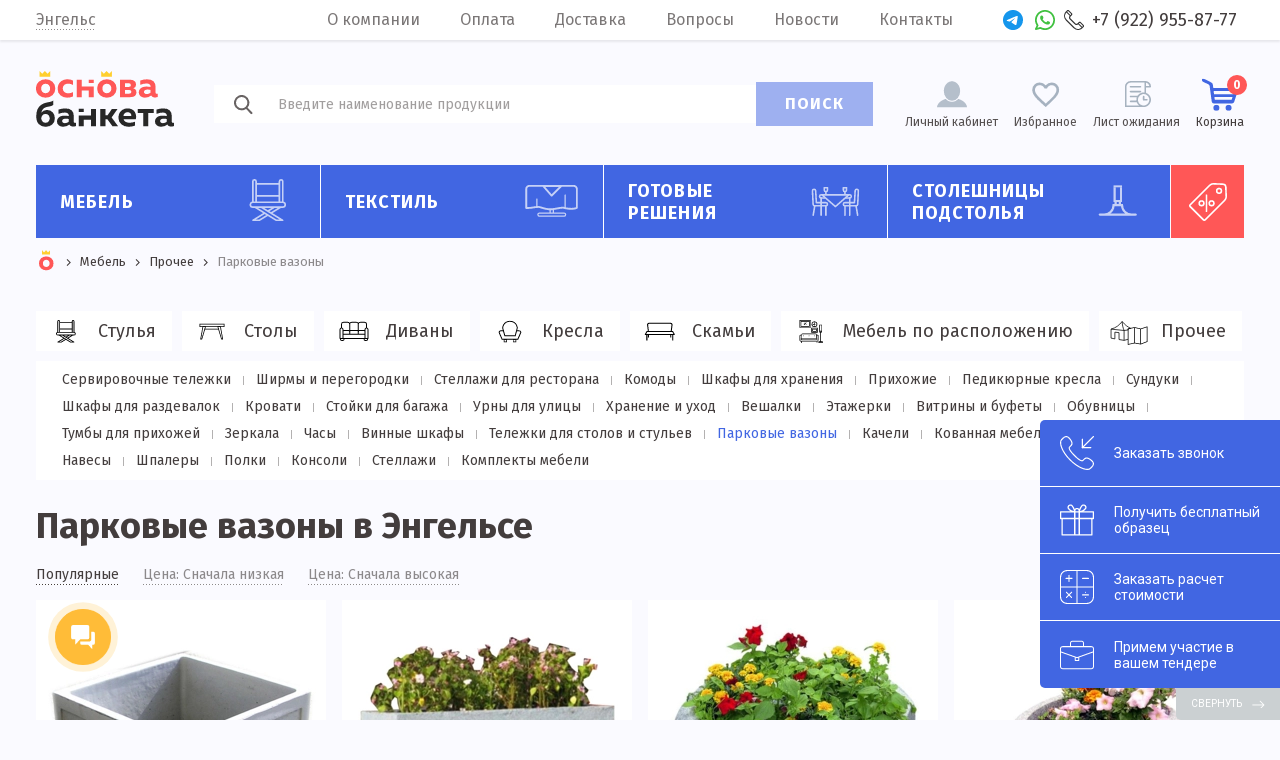

--- FILE ---
content_type: text/html; charset=UTF-8
request_url: https://engels.osnovabanketa.ru/catalog/parkovyye-vazony
body_size: 43216
content:
<!DOCTYPE html>
<html lang="ru" prefix="og: http://ogp.me/ns#" id="html">
<head>
    <meta name="csrf-param" content="_frontendCSRF">
<meta name="csrf-token" content="UEzVQA-Mpy5cmndfxnxeN8ghWgJE_Pw1lzZzMHTzjnc9erlzSv_0QD3XPiiEGhB9rmYiNR26tk3DcTddM962Rw==">
    <meta charset="UTF-8"/>
    <meta name="author" content="OsnovaBanketa">
    <meta name="viewport" content="width=device-width, initial-scale=1, maximum-scale=2.5, minimum-scale=1.0"/>
    <meta http-equiv="X-UA-Compatible" content="ie=edge"/>
    <link rel="preconnect" href="https://fonts.googleapis.com">
        <link rel="apple-touch-icon-precomposed" sizes="57x57" href="/apple-touch-icon-57x57.png"/>
    <link rel="apple-touch-icon-precomposed" sizes="114x114" href="/apple-touch-icon-114x114.png"/>
    <link rel="apple-touch-icon-precomposed" sizes="72x72" href="/apple-touch-icon-72x72.png"/>
    <link rel="apple-touch-icon-precomposed" sizes="144x144" href="/apple-touch-icon-144x144.png"/>
    <link rel="apple-touch-icon-precomposed" sizes="60x60" href="/apple-touch-icon-60x60.png"/>
    <link rel="apple-touch-icon-precomposed" sizes="120x120" href="/apple-touch-icon-120x120.png"/>
    <link rel="apple-touch-icon-precomposed" sizes="76x76" href="/apple-touch-icon-76x76.png"/>
    <link rel="apple-touch-icon-precomposed" sizes="152x152" href="/apple-touch-icon-152x152.png"/>
    <link rel="apple-touch-icon" sizes="180x180" href="/apple-touch-icon.png"/>
    <link rel="icon" type="image/png" href="/favicon-196x196.png" sizes="196x196"/>
    <link rel="icon" type="image/png" href="/favicon-96x96.png" sizes="96x96"/>
    <link rel="icon" type="image/png" href="/favicon-32x32.png" sizes="32x32"/>
    <link rel="icon" type="image/png" href="/favicon-16x16.png" sizes="16x16"/>
    <link rel="icon" type="image/png" href="/favicon-128.png" sizes="128x128"/>
    <meta name="application-name" content="Основа банкета"/>
    <meta name="msapplication-TileColor" content="#FFFFFF"/>
    <meta name="msapplication-TileImage" content="/mstile-144x144.png"/>
    <meta name="msapplication-square70x70logo" content="/mstile-70x70.png"/>
    <meta name="msapplication-square150x150logo" content="/mstile-150x150.png"/>
    <meta name="msapplication-wide310x150logo" content="/mstile-310x150.png"/>
    <meta name="msapplication-square310x310logo" content="/mstile-310x310.png"/>
    <link rel="icon" href="/favicon.ico" type="image/x-icon"/>
    <title>Парковые вазоны - купить оптом от производителя в Энгельсе</title>
    <link href="https://fonts.googleapis.com/css?family=Fira+Sans:400,400i,500,700&amp;amp;subset=cyrillic"
          rel="stylesheet"/>
    <link rel="stylesheet" href="https://osnovabanketa.ru/statics/style/style.css"/>
    <meta name="description" content="Если вас интересуют Парковые вазоны, вы попали по адресу. Заходите в наш оптовый каталог, покупайте по лучшим ценам! Доставляем по Энгельсу, скидки постоянным клиентам до 20%, высылаем бесплатные образцы">
<meta property="og:description" content="Если вас интересуют Парковые вазоны, вы попали по адресу. Заходите в наш оптовый каталог, покупайте по лучшим ценам! Доставляем по Энгельсу, скидки постоянным клиентам до 20%, высылаем бесплатные образцы">
<meta property="og:image" content="https://osnovabanketa.ru/statics/category/">
<meta property="og:image:secure_url" content="https://osnovabanketa.ru/statics/category/">
<meta property="og:type" content="website">
<meta property="og:site_name" content="Основа Банкета">
<meta property="og:url" content="https://engels.osnovabanketa.ru/catalog/parkovyye-vazony">
<meta property="og:locale" content="ru_RU">
<meta property="og:title" content="Парковые вазоны - купить оптом от производителя в Энгельсе">
<link href="/catalog/parkovyye-vazony" rel="self">
<link href="/catalog/parkovyye-vazony" rel="first">
<link href="/catalog/parkovyye-vazony" rel="last">
<link href="https://engels.osnovabanketa.ru/catalog/parkovyye-vazony" rel="canonical"></head>
<body>
<main class="wrapper page-index">
    <div class="cap">
        <div class="cap__cont ob-cont">
            
<div class="cap__city">
    <span class="cap__city-current" data-src="#city" data-fancybox>Энгельс</span></div>            <div class="cap__list">
                <a class="cap__link" href="https://osnovabanketa.ru/about">О компании</a><a class="cap__link" href="https://osnovabanketa.ru/payment">Оплата</a><a class="cap__link" href="/delivery">Доставка</a><a class="cap__link" href="https://osnovabanketa.ru/questions">Вопросы</a><a class="cap__link" href="https://osnovabanketa.ru/news">Новости</a><a class="cap__link" href="/contacts">Контакты</a>            </div>
            <a class="cap__social-link cap__social-link_tg" href="https://t.me/Chiedocover_tgbot" title="telegram" target="_blank"></a>            <a class="cap__social-link cap__social-link_wa" href="https://api.whatsapp.com/send?phone=79229066777" title="whatsApp" target="_blank"></a>            <a class="cap__phone" href="tel:+79229558777">+7 (922) 955-87-77</a>        </div>
    </div>
    <div class="city" id="city" data-search-city="true">
    <div class="city__cont"><span class="city__title">Выбор города</span>
        <div class="city__field">
            <input class="city__input input-text" type="text" placeholder="Укажите город" data-city-input="true">
        </div>
        <span class="city__note" data-city-note="true">Популярные города</span>
        <ul class="city__area">
            <li class="city__item" data-city-item="true"><a class="city__link" href="https://msk.osnovabanketa.ru/catalog/parkovyye-vazony">Москва</a></li><li class="city__item" data-city-item="true"><a class="city__link" href="https://spb.osnovabanketa.ru/catalog/parkovyye-vazony">Санкт-Петербург</a></li><li class="city__item" data-city-item="true"><a class="city__link" href="https://ekb.osnovabanketa.ru/catalog/parkovyye-vazony">Екатеринбург</a></li><li class="city__item" data-city-item="true"><a class="city__link" href="https://kazan.osnovabanketa.ru/catalog/parkovyye-vazony">Казань</a></li><li class="city__item" data-city-item="true"><a class="city__link" href="https://volgograd.osnovabanketa.ru/catalog/parkovyye-vazony">Волгоград</a></li><li class="city__item" data-city-item="true"><a class="city__link" href="https://kirov.osnovabanketa.ru/catalog/parkovyye-vazony">Киров</a></li><li class="city__item" data-city-item="true"><a class="city__link" href="https://krasnodar.osnovabanketa.ru/catalog/parkovyye-vazony">Краснодар</a></li><li class="city__item" data-city-item="true"><a class="city__link" href="https://krasnoyarsk.osnovabanketa.ru/catalog/parkovyye-vazony">Красноярск</a></li><li class="city__item" data-city-item="true"><a class="city__link" href="https://nsk.osnovabanketa.ru/catalog/parkovyye-vazony">Новосибирск</a></li><li class="city__item" data-city-item="true"><a class="city__link" href="https://omsk.osnovabanketa.ru/catalog/parkovyye-vazony">Омск</a></li><li class="city__item" data-city-item="true"><a class="city__link" href="https://perm.osnovabanketa.ru/catalog/parkovyye-vazony">Пермь</a></li><li class="city__item" data-city-item="true"><a class="city__link" href="https://rostov.osnovabanketa.ru/catalog/parkovyye-vazony">Ростов-на-Дону</a></li><li class="city__item" data-city-item="true"><a class="city__link" href="https://samara.osnovabanketa.ru/catalog/parkovyye-vazony">Самара</a></li><li class="city__item" data-city-item="true"><a class="city__link" href="https://chel.osnovabanketa.ru/catalog/parkovyye-vazony">Челябинск</a></li><li class="city__item" data-city-item="true"><a class="city__link" href="https://ufa.osnovabanketa.ru/catalog/parkovyye-vazony">Уфа</a></li><li class="city__item" data-city-item="true"><a class="city__link" href="https://saratov.osnovabanketa.ru/catalog/parkovyye-vazony">Саратов</a></li><li class="city__item" data-city-item="true"><a class="city__link" href="https://tolyatti.osnovabanketa.ru/catalog/parkovyye-vazony">Тольятти</a></li><li class="city__item" data-city-item="true"><a class="city__link" href="https://izhevsk.osnovabanketa.ru/catalog/parkovyye-vazony">Ижевск</a></li><li class="city__item" data-city-item="true"><a class="city__link" href="https://ulyanovsk.osnovabanketa.ru/catalog/parkovyye-vazony">Ульяновск</a></li><li class="city__item" data-city-item="true"><a class="city__link" href="https://yaroslavl.osnovabanketa.ru/catalog/parkovyye-vazony">Ярославль</a></li><li class="city__item" data-city-item="true"><a class="city__link" href="https://orenburg.osnovabanketa.ru/catalog/parkovyye-vazony">Оренбург</a></li><li class="city__item" data-city-item="true"><a class="city__link" href="https://ryazan.osnovabanketa.ru/catalog/parkovyye-vazony">Рязань</a></li><li class="city__item" data-city-item="true"><a class="city__link" href="https://astrahan.osnovabanketa.ru/catalog/parkovyye-vazony">Астрахань</a></li><li class="city__item" data-city-item="true"><a class="city__link" href="https://chelny.osnovabanketa.ru/catalog/parkovyye-vazony">Набережные Челны</a></li><li class="city__item" data-city-item="true"><a class="city__link" href="https://penza.osnovabanketa.ru/catalog/parkovyye-vazony">Пенза</a></li><li class="city__item" data-city-item="true"><a class="city__link" href="https://lipetsk.osnovabanketa.ru/catalog/parkovyye-vazony">Липецк</a></li><li class="city__item" data-city-item="true"><a class="city__link" href="https://cheboksary.osnovabanketa.ru/catalog/parkovyye-vazony">Чебоксары</a></li><li class="city__item" data-city-item="true"><a class="city__link" href="https://balashikha.osnovabanketa.ru/catalog/parkovyye-vazony">Балашиха</a></li><li class="city__item" data-city-item="true"><a class="city__link" href="https://kaliningrad.osnovabanketa.ru/catalog/parkovyye-vazony">Калининград</a></li><li class="city__item" data-city-item="true"><a class="city__link" href="https://tula.osnovabanketa.ru/catalog/parkovyye-vazony">Тула</a></li><li class="city__item" data-city-item="true"><a class="city__link" href="https://kursk.osnovabanketa.ru/catalog/parkovyye-vazony">Курск</a></li><li class="city__item" data-city-item="true"><a class="city__link" href="https://sevastopol.osnovabanketa.ru/catalog/parkovyye-vazony">Севастополь</a></li><li class="city__item" data-city-item="true"><a class="city__link" href="https://sochi.osnovabanketa.ru/catalog/parkovyye-vazony">Сочи</a></li><li class="city__item" data-city-item="true"><a class="city__link" href="https://stavropol.osnovabanketa.ru/catalog/parkovyye-vazony">Ставрополь</a></li><li class="city__item" data-city-item="true"><a class="city__link" href="https://tver.osnovabanketa.ru/catalog/parkovyye-vazony">Тверь</a></li><li class="city__item" data-city-item="true"><a class="city__link" href="https://magnitogorsk.osnovabanketa.ru/catalog/parkovyye-vazony">Магнитогорск</a></li><li class="city__item" data-city-item="true"><a class="city__link" href="https://ivanovo.osnovabanketa.ru/catalog/parkovyye-vazony">Иваново</a></li><li class="city__item" data-city-item="true"><a class="city__link" href="https://bryansk.osnovabanketa.ru/catalog/parkovyye-vazony">Брянск</a></li><li class="city__item" data-city-item="true"><a class="city__link" href="https://belgorod.osnovabanketa.ru/catalog/parkovyye-vazony">Белгород</a></li><li class="city__item" data-city-item="true"><a class="city__link" href="https://vladimir.osnovabanketa.ru/catalog/parkovyye-vazony">Владимир</a></li><li class="city__item" data-city-item="true"><a class="city__link" href="https://nizhniy-tagil.osnovabanketa.ru/catalog/parkovyye-vazony">Нижний Тагил</a></li><li class="city__item" data-city-item="true"><a class="city__link" href="https://arkhangelsk.osnovabanketa.ru/catalog/parkovyye-vazony">Архангельск</a></li><li class="city__item" data-city-item="true"><a class="city__link" href="https://simferopol.osnovabanketa.ru/catalog/parkovyye-vazony">Симферополь</a></li><li class="city__item" data-city-item="true"><a class="city__link" href="https://kaluga.osnovabanketa.ru/catalog/parkovyye-vazony">Калуга</a></li><li class="city__item" data-city-item="true"><a class="city__link" href="https://smolensk.osnovabanketa.ru/catalog/parkovyye-vazony">Смоленск</a></li><li class="city__item" data-city-item="true"><a class="city__link" href="https://volzhskiy.osnovabanketa.ru/catalog/parkovyye-vazony">Волжский</a></li><li class="city__item" data-city-item="true"><a class="city__link" href="https://saransk.osnovabanketa.ru/catalog/parkovyye-vazony">Саранск</a></li><li class="city__item" data-city-item="true"><a class="city__link" href="https://cherepovets.osnovabanketa.ru/catalog/parkovyye-vazony">Череповец</a></li><li class="city__item" data-city-item="true"><a class="city__link" href="https://vologda.osnovabanketa.ru/catalog/parkovyye-vazony">Вологда</a></li><li class="city__item" data-city-item="true"><a class="city__link" href="https://orel.osnovabanketa.ru/catalog/parkovyye-vazony">Орёл</a></li><li class="city__item" data-city-item="true"><a class="city__link" href="https://vladikavkaz.osnovabanketa.ru/catalog/parkovyye-vazony">Владикавказ</a></li><li class="city__item" data-city-item="true"><a class="city__link" href="https://podolsk.osnovabanketa.ru/catalog/parkovyye-vazony">Подольск</a></li><li class="city__item" data-city-item="true"><a class="city__link" href="https://grozny.osnovabanketa.ru/catalog/parkovyye-vazony">Грозный</a></li><li class="city__item" data-city-item="true"><a class="city__link" href="https://murmansk.osnovabanketa.ru/catalog/parkovyye-vazony">Мурманск</a></li><li class="city__item" data-city-item="true"><a class="city__link" href="https://tambov.osnovabanketa.ru/catalog/parkovyye-vazony">Тамбов</a></li><li class="city__item" data-city-item="true"><a class="city__link" href="https://petrozavodsk.osnovabanketa.ru/catalog/parkovyye-vazony">Петрозаводск</a></li><li class="city__item" data-city-item="true"><a class="city__link" href="https://sterlitamak.osnovabanketa.ru/catalog/parkovyye-vazony">Стерлитамак</a></li><li class="city__item" data-city-item="true"><a class="city__link" href="https://kostroma.osnovabanketa.ru/catalog/parkovyye-vazony">Кострома</a></li><li class="city__item" data-city-item="true"><a class="city__link" href="https://nvrsk.osnovabanketa.ru/catalog/parkovyye-vazony">Новороссийск</a></li><li class="city__item" data-city-item="true"><a class="city__link" href="https://yoshkar-ola.osnovabanketa.ru/catalog/parkovyye-vazony">Йошкар-Ола</a></li><li class="city__item" data-city-item="true"><a class="city__link" href="https://himki.osnovabanketa.ru/catalog/parkovyye-vazony">Химки</a></li><li class="city__item" data-city-item="true"><a class="city__link" href="https://taganrog.osnovabanketa.ru/catalog/parkovyye-vazony">Таганрог</a></li><li class="city__item" data-city-item="true"><a class="city__link" href="https://syktyvkar.osnovabanketa.ru/catalog/parkovyye-vazony">Сыктывкар</a></li><li class="city__item" data-city-item="true"><a class="city__link" href="https://nizhnekamsk.osnovabanketa.ru/catalog/parkovyye-vazony">Нижнекамск</a></li><li class="city__item" data-city-item="true"><a class="city__link" href="https://nalchik.osnovabanketa.ru/catalog/parkovyye-vazony">Нальчик</a></li><li class="city__item" data-city-item="true"><a class="city__link" href="https://shahty.osnovabanketa.ru/catalog/parkovyye-vazony">Шахты</a></li><li class="city__item" data-city-item="true"><a class="city__link" href="https://dzerzhinsk.osnovabanketa.ru/catalog/parkovyye-vazony">Дзержинск</a></li><li class="city__item" data-city-item="true"><a class="city__link" href="https://orsk.osnovabanketa.ru/catalog/parkovyye-vazony">Орск</a></li><li class="city__item" data-city-item="true"><span class="city__link">Энгельс</span></li><li class="city__item" data-city-item="true"><a class="city__link" href="https://korolev.osnovabanketa.ru/catalog/parkovyye-vazony">Королёв</a></li><li class="city__item" data-city-item="true"><a class="city__link" href="https://velikiy-novgorod.osnovabanketa.ru/catalog/parkovyye-vazony">Великий Новгород</a></li><li class="city__item" data-city-item="true"><a class="city__link" href="https://staryy-oskol.osnovabanketa.ru/catalog/parkovyye-vazony">Старый Оскол</a></li><li class="city__item" data-city-item="true"><a class="city__link" href="https://mytishi.osnovabanketa.ru/catalog/parkovyye-vazony">Мытищи</a></li><li class="city__item" data-city-item="true"><a class="city__link" href="https://pskov.osnovabanketa.ru/catalog/parkovyye-vazony">Псков</a></li><li class="city__item" data-city-item="true"><a class="city__link" href="https://lyubertsy.osnovabanketa.ru/catalog/parkovyye-vazony">Люберцы</a></li><li class="city__item" data-city-item="true"><a class="city__link" href="https://armavir.osnovabanketa.ru/catalog/parkovyye-vazony">Армавир</a></li><li class="city__item" data-city-item="true"><a class="city__link" href="https://balakovo.osnovabanketa.ru/catalog/parkovyye-vazony">Балаково</a></li><li class="city__item" data-city-item="true"><a class="city__link" href="https://rybinsk.osnovabanketa.ru/catalog/parkovyye-vazony">Рыбинск</a></li><li class="city__item" data-city-item="true"><a class="city__link" href="https://severodvinsk.osnovabanketa.ru/catalog/parkovyye-vazony">Северодвинск</a></li><li class="city__item" data-city-item="true"><a class="city__link" href="https://volgodonsk.osnovabanketa.ru/catalog/parkovyye-vazony">Волгодонск</a></li><li class="city__item" data-city-item="true"><a class="city__link" href="https://krasnogorsk.osnovabanketa.ru/catalog/parkovyye-vazony">Красногорск</a></li><li class="city__item" data-city-item="true"><a class="city__link" href="https://syzran.osnovabanketa.ru/catalog/parkovyye-vazony">Сызрань</a></li><li class="city__item" data-city-item="true"><a class="city__link" href="https://novocherkassk.osnovabanketa.ru/catalog/parkovyye-vazony">Новочеркасск</a></li><li class="city__item" data-city-item="true"><a class="city__link" href="https://kamensk-uralskiy.osnovabanketa.ru/catalog/parkovyye-vazony">Каменск-Уральский</a></li><li class="city__item" data-city-item="true"><a class="city__link" href="https://zlatoust.osnovabanketa.ru/catalog/parkovyye-vazony">Златоуст</a></li><li class="city__item" data-city-item="true"><a class="city__link" href="https://elektrostal.osnovabanketa.ru/catalog/parkovyye-vazony">Электросталь</a></li><li class="city__item" data-city-item="true"><a class="city__link" href="https://almetyevsk.osnovabanketa.ru/catalog/parkovyye-vazony">Альметьевск</a></li><li class="city__item" data-city-item="true"><a class="city__link" href="https://salavat.osnovabanketa.ru/catalog/parkovyye-vazony">Салават</a></li><li class="city__item" data-city-item="true"><a class="city__link" href="https://miass.osnovabanketa.ru/catalog/parkovyye-vazony">Миасс</a></li><li class="city__item" data-city-item="true"><a class="city__link" href="https://kerch.osnovabanketa.ru/catalog/parkovyye-vazony">Керчь</a></li><li class="city__item" data-city-item="true"><a class="city__link" href="https://kopeysk.osnovabanketa.ru/catalog/parkovyye-vazony">Копейск</a></li><li class="city__item" data-city-item="true"><a class="city__link" href="https://pyatigorsk.osnovabanketa.ru/catalog/parkovyye-vazony">Пятигорск</a></li><li class="city__item" data-city-item="true"><a class="city__link" href="https://hasavyurt.osnovabanketa.ru/catalog/parkovyye-vazony">Хасавюрт</a></li><li class="city__item" data-city-item="true"><a class="city__link" href="https://berezniki.osnovabanketa.ru/catalog/parkovyye-vazony">Березники</a></li><li class="city__item" data-city-item="true"><a class="city__link" href="https://kolomna.osnovabanketa.ru/catalog/parkovyye-vazony">Коломна</a></li><li class="city__item" data-city-item="true"><a class="city__link" href="https://maykop.osnovabanketa.ru/catalog/parkovyye-vazony">Майкоп</a></li><li class="city__item" data-city-item="true"><a class="city__link" href="https://odintsovo.osnovabanketa.ru/catalog/parkovyye-vazony">Одинцово</a></li><li class="city__item" data-city-item="true"><a class="city__link" href="https://kovrov.osnovabanketa.ru/catalog/parkovyye-vazony">Ковров</a></li><li class="city__item" data-city-item="true"><a class="city__link" href="https://domodedovo.osnovabanketa.ru/catalog/parkovyye-vazony">Домодедово</a></li><li class="city__item" data-city-item="true"><a class="city__link" href="https://neftekamsk.osnovabanketa.ru/catalog/parkovyye-vazony">Нефтекамск</a></li><li class="city__item" data-city-item="true"><a class="city__link" href="https://kislovodsk.osnovabanketa.ru/catalog/parkovyye-vazony">Кисловодск</a></li><li class="city__item" data-city-item="true"><a class="city__link" href="https://bataysk.osnovabanketa.ru/catalog/parkovyye-vazony">Батайск</a></li><li class="city__item" data-city-item="true"><a class="city__link" href="https://novocheboksarsk.osnovabanketa.ru/catalog/parkovyye-vazony">Новочебоксарск</a></li><li class="city__item" data-city-item="true"><a class="city__link" href="https://serpukhov.osnovabanketa.ru/catalog/parkovyye-vazony">Серпухов</a></li><li class="city__item" data-city-item="true"><a class="city__link" href="https://shchelkovo.osnovabanketa.ru/catalog/parkovyye-vazony">Щёлково</a></li><li class="city__item" data-city-item="true"><a class="city__link" href="https://derbent.osnovabanketa.ru/catalog/parkovyye-vazony">Дербент</a></li><li class="city__item" data-city-item="true"><a class="city__link" href="https://novomoskovsk.osnovabanketa.ru/catalog/parkovyye-vazony">Новомосковск</a></li><li class="city__item" data-city-item="true"><a class="city__link" href="https://cherkessk.osnovabanketa.ru/catalog/parkovyye-vazony">Черкесск</a></li><li class="city__item" data-city-item="true"><a class="city__link" href="https://pervouralsk.osnovabanketa.ru/catalog/parkovyye-vazony">Первоуральск</a></li><li class="city__item" data-city-item="true"><a class="city__link" href="https://ramenskoye.osnovabanketa.ru/catalog/parkovyye-vazony">Раменское</a></li><li class="city__item" data-city-item="true"><a class="city__link" href="https://nazran.osnovabanketa.ru/catalog/parkovyye-vazony">Назрань</a></li><li class="city__item" data-city-item="true"><a class="city__link" href="https://kaspiysk.osnovabanketa.ru/catalog/parkovyye-vazony">Каспийск</a></li><li class="city__item" data-city-item="true"><a class="city__link" href="https://obninsk.osnovabanketa.ru/catalog/parkovyye-vazony">Обнинск</a></li><li class="city__item" data-city-item="true"><a class="city__link" href="https://orehovo-zuyevo.osnovabanketa.ru/catalog/parkovyye-vazony">Орехово-Зуево</a></li><li class="city__item" data-city-item="true"><a class="city__link" href="https://nevinnomyssk.osnovabanketa.ru/catalog/parkovyye-vazony">Невинномысск</a></li><li class="city__item" data-city-item="true"><a class="city__link" href="https://dimitrovgrad.osnovabanketa.ru/catalog/parkovyye-vazony">Димитровград</a></li><li class="city__item" data-city-item="true"><a class="city__link" href="https://oktyabrskiy.osnovabanketa.ru/catalog/parkovyye-vazony">Октябрьский</a></li><li class="city__item" data-city-item="true"><a class="city__link" href="https://dolgoprudnyy.osnovabanketa.ru/catalog/parkovyye-vazony">Долгопрудный</a></li><li class="city__item" data-city-item="true"><a class="city__link" href="https://yessentuki.osnovabanketa.ru/catalog/parkovyye-vazony">Ессентуки</a></li><li class="city__item" data-city-item="true"><a class="city__link" href="https://kamyshin.osnovabanketa.ru/catalog/parkovyye-vazony">Камышин</a></li><li class="city__item" data-city-item="true"><a class="city__link" href="https://murom.osnovabanketa.ru/catalog/parkovyye-vazony">Муром</a></li><li class="city__item" data-city-item="true"><a class="city__link" href="https://zhukovskiy.osnovabanketa.ru/catalog/parkovyye-vazony">Жуковский</a></li><li class="city__item" data-city-item="true"><a class="city__link" href="https://yevpatoriya.osnovabanketa.ru/catalog/parkovyye-vazony">Евпатория</a></li><li class="city__item" data-city-item="true"><a class="city__link" href="https://novoshakhtinsk.osnovabanketa.ru/catalog/parkovyye-vazony">Новошахтинск</a></li><li class="city__item" data-city-item="true"><a class="city__link" href="https://reutov.osnovabanketa.ru/catalog/parkovyye-vazony">Реутов</a></li><li class="city__item" data-city-item="true"><a class="city__link" href="https://pushkino.osnovabanketa.ru/catalog/parkovyye-vazony">Пушкино</a></li><li class="city__item" data-city-item="true"><a class="city__link" href="https://arzamas.osnovabanketa.ru/catalog/parkovyye-vazony">Арзамас</a></li><li class="city__item" data-city-item="true"><a class="city__link" href="https://elets.osnovabanketa.ru/catalog/parkovyye-vazony">Елец</a></li><li class="city__item" data-city-item="true"><a class="city__link" href="https://elista.osnovabanketa.ru/catalog/parkovyye-vazony">Элиста</a></li><li class="city__item" data-city-item="true"><a class="city__link" href="https://noginsk.osnovabanketa.ru/catalog/parkovyye-vazony">Ногинск</a></li><li class="city__item" data-city-item="true"><a class="city__link" href="https://sergiyev-posad.osnovabanketa.ru/catalog/parkovyye-vazony">Сергиев Посад</a></li><li class="city__item" data-city-item="true"><a class="city__link" href="https://novokuybyshevsk.osnovabanketa.ru/catalog/parkovyye-vazony">Новокуйбышевск</a></li>        </ul>
    </div>
</div>



    <div class="header" data-role="header">
        <div class="header__cont ob-cont">
            <div class="header__burger" data-role="header__burger"><span class="header__burger-line"></span></div>
            <a class="header__logotype" href="/"><picture class="header__logo">
                    <source srcset="https://osnovabanketa.ru/statics/style/img/logo_min.svg" media="(max-width: 1240.1px)">
                    <img src="https://osnovabanketa.ru/statics/style/img/logo.svg" alt="Logo">
                </picture></a>
            <form class="header__search" data-element="header__search" action="/search/sphinx" method="get">
                <label class="header__search-field">
                    <input name="query" type="search" placeholder="Введите наименование продукции" data-element="header__input" autocomplete="off">
                </label>
                <button class="header__search-btn" type="submit">ПОИСК</button>
                <div class="header__search-list"></div>
            </form>
            <a class="header__cabinet" href="/cabinet/history">Личный кабинет</a>
            <a class="header__favorite" href="/cart/favorites">Избранное</a>            <a class="header__wait" href="/cart/waiting-list">Лист ожидания</a>            <a class="header__basket cartJs" href="/cart/checkout">Корзина<span class="header__basket-count" data-role="card-count">0</span></a>            <div class="header__search-icon" data-element="header__search-icon"></div>
        </div>
    </div>
    <div class="menu" data-role="menu"><div class="menu__cont ob-cont"><div class="menu__item" data-role="menu__item"><a class="menu__link" href="/catalog/mebel">Мебель<span class="menu__link-icon"><svg xmlns="http://www.w3.org/2000/svg" viewBox="0 0 92 54">
<g>
  <path transform="translate(23 0)" d="M0,32.228A4.139,4.139,0,0,0,4.136,36.36H6.57l10.361,6.472L3.808,50.977a1.033,1.033,0,0,0,.546,1.91h7.838a1.033,1.033,0,0,0,.546-.156l10.053-6.24,9.988,6.238a1.034,1.034,0,0,0,.549.157h7.8a1.033,1.033,0,0,0,.548-1.909l-13.016-8.13L39.115,36.36h2.25A4.132,4.132,0,0,0,42.4,28.227V3.1a3.1,3.1,0,0,0-6.2,0V5.165H9.307V3.1a3.1,3.1,0,0,0-6.2,0V28.227A4.134,4.134,0,0,0,0,32.228ZM11.9,50.822H7.977l10.907-6.77,1.954,1.22Zm21.727,0L10.471,36.36h3.9L37.525,50.822ZM18.272,36.36h9.084L22.8,39.188Zm8.436,5.269-1.955-1.221,6.522-4.048H35.2ZM38.262,3.1a1.034,1.034,0,0,1,2.068,0v25H38.262ZM9.307,28.1V22.312H36.194V28.1ZM36.194,7.231V20.246H9.307V7.231ZM5.171,3.1a1.034,1.034,0,0,1,2.068,0v25H5.171ZM4.136,30.162H41.365a2.066,2.066,0,1,1,0,4.132H4.136a2.066,2.066,0,1,1,0-4.132Zm0,0"/>
</g>
</svg>
</span></a><div class="menu__box" data-role="menu-box"><ul class="menu__cat-list"><li class="menu__cat-item" data-role="menu__cat-item" data-name="Стулья" data-price="от 2 140 ₽" data-list="menu__sub-list-3" data-img="https://osnovabanketa.ru/statics/thumbnails/de/de24cb63f0bfcb554fcb9189f8556f26.jpg"><a class="menu__cat-link" href="/catalog/stulya">Стулья<span class="menu__cat-icon"><svg xmlns="http://www.w3.org/2000/svg" viewBox="0 0 92 54">
  <g>
    <path transform="translate(23 0)" d="M0,32.228A4.139,4.139,0,0,0,4.136,36.36H6.57l10.361,6.472L3.808,50.977a1.033,1.033,0,0,0,.546,1.91h7.838a1.033,1.033,0,0,0,.546-.156l10.053-6.24,9.988,6.238a1.034,1.034,0,0,0,.549.157h7.8a1.033,1.033,0,0,0,.548-1.909l-13.016-8.13L39.115,36.36h2.25A4.132,4.132,0,0,0,42.4,28.227V3.1a3.1,3.1,0,0,0-6.2,0V5.165H9.307V3.1a3.1,3.1,0,0,0-6.2,0V28.227A4.134,4.134,0,0,0,0,32.228ZM11.9,50.822H7.977l10.907-6.77,1.954,1.22Zm21.727,0L10.471,36.36h3.9L37.525,50.822ZM18.272,36.36h9.084L22.8,39.188Zm8.436,5.269-1.955-1.221,6.522-4.048H35.2ZM38.262,3.1a1.034,1.034,0,0,1,2.068,0v25H38.262ZM9.307,28.1V22.312H36.194V28.1ZM36.194,7.231V20.246H9.307V7.231ZM5.171,3.1a1.034,1.034,0,0,1,2.068,0v25H5.171ZM4.136,30.162H41.365a2.066,2.066,0,1,1,0,4.132H4.136a2.066,2.066,0,1,1,0-4.132Zm0,0"/>
  </g>
</svg>
</span></a></li><li class="menu__cat-item" data-role="menu__cat-item" data-name="Столы" data-price="от 4 790 ₽" data-list="menu__sub-list-4" data-img="https://osnovabanketa.ru/statics/thumbnails/61/614829a302a1c9df2d75431ef214dff6.jpg"><a class="menu__cat-link" href="/catalog/stoly">Столы<span class="menu__cat-icon"><svg xmlns="http://www.w3.org/2000/svg" viewBox="0 0 92 54">
  <g transform="translate(-314 -180)">
    <g transform="translate(31.857 -137.301)">
      <path d="M57.121,13.725H.879A.879.879,0,0,1,0,12.846V6.816a.879.879,0,0,1,.879-.879H57.121A.879.879,0,0,1,58,6.816v6.032A.878.878,0,0,1,57.121,13.725ZM1.758,11.967H56.242V7.695H1.758Z" transform="translate(299.143 320.016)"/>
      <path d="M4.627,40.469H2.047a.879.879,0,0,1-.865-1.032l5.16-29.343a.879.879,0,0,1,.865-.726h6.021a.877.877,0,0,1,.842,1.125l-8.6,29.345A.877.877,0,0,1,4.627,40.469ZM3.094,38.711h.875l8.087-27.585H7.945Z" transform="translate(300.028 322.615)"/>
      <path d="M35.67,40.468H33.088a.876.876,0,0,1-.842-.631l-8.6-29.343a.877.877,0,0,1,.842-1.125h6.021a.879.879,0,0,1,.865.726l5.162,29.343a.876.876,0,0,1-.865,1.03ZM33.745,38.71h.877L29.77,11.125H25.661Z" transform="translate(317.028 322.616)"/>
      <path d="M39.084,14.4H7.448a.879.879,0,0,1,0-1.758H39.084a.879.879,0,0,1,0,1.758Z" transform="translate(304.119 325.099)"/>
    </g>
  </g>
</svg></span></a></li><li class="menu__cat-item" data-role="menu__cat-item" data-name="Диваны" data-price="от 299 ₽" data-list="menu__sub-list-100" data-img="https://osnovabanketa.ru/statics/thumbnails/c8/c875efb15e311520c514ce27c06c9588.jpg"><a class="menu__cat-link" href="/catalog/divany">Диваны<span class="menu__cat-icon"><svg xmlns="http://www.w3.org/2000/svg" viewBox="0 0 93 54">
  <g>
    <path transform="translate(13 -81)" d="M63.744,98.912V90.925a5.6,5.6,0,0,0-5.592-5.592H48.087A5.571,5.571,0,0,0,43.614,87.6a5.571,5.571,0,0,0-4.473-2.271H27.958A5.571,5.571,0,0,0,23.485,87.6a5.571,5.571,0,0,0-4.473-2.271H8.947a5.6,5.6,0,0,0-5.592,5.592v7.987A4.469,4.469,0,0,0,0,103.226v21.248a1.118,1.118,0,0,0,1.118,1.118v1.118a3.359,3.359,0,0,0,3.355,3.355H7.828a3.359,3.359,0,0,0,3.355-3.355v-1.118H55.915v1.118a3.359,3.359,0,0,0,3.355,3.355h3.355a3.359,3.359,0,0,0,3.355-3.355v-1.118a1.118,1.118,0,0,0,1.118-1.118V103.226A4.469,4.469,0,0,0,63.744,98.912ZM44.732,90.925a3.359,3.359,0,0,1,3.355-3.355H58.152a3.359,3.359,0,0,1,3.355,3.355v7.987a4.469,4.469,0,0,0-3.355,4.314v1.729a4.421,4.421,0,0,0-1.776-.582c-.148-.015-.312-.028-.461-.028H46.969a4.422,4.422,0,0,0-2.237.622Zm0,17.893a2.239,2.239,0,0,1,2.237-2.237h8.947c.074,0,.157.009.236.017a2.219,2.219,0,0,1,2,2.22v4.473H44.732v-4.473ZM24.6,90.925a3.359,3.359,0,0,1,3.355-3.355H39.141A3.359,3.359,0,0,1,42.5,90.925v14.03a4.421,4.421,0,0,0-1.776-.582c-.148-.015-.312-.028-.461-.028H26.839a4.422,4.422,0,0,0-2.237.622Zm0,17.893a2.239,2.239,0,0,1,2.237-2.237h13.42c.074,0,.157.009.236.017a2.219,2.219,0,0,1,2,2.22v4.473H24.6Zm-2.237,4.473H8.947v-4.473a2.239,2.239,0,0,1,2.237-2.237H20.13c.074,0,.157.009.236.017a2.219,2.219,0,0,1,2,2.22v4.473ZM5.592,90.925A3.359,3.359,0,0,1,8.947,87.57H19.011a3.359,3.359,0,0,1,3.355,3.355v14.03a4.421,4.421,0,0,0-1.776-.582c-.148-.015-.312-.028-.461-.028H11.183a4.422,4.422,0,0,0-2.237.622v-1.74a4.469,4.469,0,0,0-3.355-4.314V90.925Zm-3.355,12.3a2.237,2.237,0,1,1,4.473,0v20.13H2.237Zm6.71,23.484a1.119,1.119,0,0,1-1.118,1.118H4.473a1.119,1.119,0,0,1-1.118-1.118v-1.118H8.947v1.118Zm0-3.355v-7.828H58.152v7.828H8.947Zm54.8,3.355a1.119,1.119,0,0,1-1.118,1.118H59.27a1.119,1.119,0,0,1-1.118-1.118v-1.118h5.591Zm1.118-3.355H60.389v-20.13a2.237,2.237,0,1,1,4.473,0v20.13Z"/>
  </g>
</svg>
</span></a></li><li class="menu__cat-item" data-role="menu__cat-item" data-name="Кресла" data-price="от 299 ₽" data-list="menu__sub-list-101" data-img="https://osnovabanketa.ru/statics/thumbnails/f6/f67b41fb7ff72feca529b8d0267bbd35.jpg"><a class="menu__cat-link" href="/catalog/kresla">Кресла<span class="menu__cat-icon"><svg xmlns="http://www.w3.org/2000/svg" viewBox="0 0 92 54">
  <g transform="translate(20 2)">
    <path d="M22.876,64.282H15.42V57.4h7.456Zm-5.946-1.509h4.437V58.909H16.929Z" transform="translate(-3.781 -14.069)"/>
    <path d="M50.876,64.282H43.42V57.4h7.456Zm-5.946-1.509h4.437V58.909H44.929Z" transform="translate(-10.651 -14.069)"/>
    <path d="M44.892,51.344H6.972L.1,35.286a5.056,5.056,0,0,1,.83-3.977A5.579,5.579,0,0,1,5.546,29.46h6.037v2.264H5.561a3.459,3.459,0,0,0-2.845.981,2.739,2.739,0,0,0-.453,1.985L8.428,49.08H43.367L49.533,34.69a2.747,2.747,0,0,0-.43-2,3.629,3.629,0,0,0-2.913-.966H41.964V29.46H46.22c2.151,0,3.728.619,4.694,1.834a5.071,5.071,0,0,1,.838,3.992l-.06.181Z" transform="translate(0.004 -7.214)"/>
    <path d="M41.46,36.157H15.8L10.52,16.77v-.189c0-.166,1.336-16.6,17.983-16.6S46.478,16.416,46.493,16.6v.181l-.053.181ZM17.553,33.893H39.709l4.528-17.356c-.151-1.69-1.909-14.278-15.726-14.278S12.98,14.8,12.8,16.6Z" transform="translate(-2.578 0.02)"/>
  </g>
</svg></span></a></li><li class="menu__cat-item" data-role="menu__cat-item" data-name="Скамьи" data-price="от 3 890 ₽" data-list="menu__sub-list-76" data-img="https://osnovabanketa.ru/statics/thumbnails/38/38b67af52a3962c8be63704c46ee31f7.jpg"><a class="menu__cat-link" href="/catalog/skami">Скамьи<span class="menu__cat-icon"><svg xmlns="http://www.w3.org/2000/svg" viewBox="0 0 92 54">
  <g transform="translate(11 -5)">
    <path d="M68.951,38.32l-4-7.149a1.192,1.192,0,0,0-1.039-.609h-1.8l1.623-12.987A5.3,5.3,0,0,0,58.368,11.5H10.735a5.3,5.3,0,0,0-5.366,6.075L6.991,30.562h-1.8a1.192,1.192,0,0,0-1.039.609l-4,7.149a1.193,1.193,0,0,0,1.039,1.775H3.574V53.2H5.957V40.094H7.149v5.957H9.531V40.094H58.38v5.957h2.383V40.094h2.383V53.2h2.383V40.094h2.383a1.192,1.192,0,0,0,1.039-1.774ZM7.731,17.28a2.917,2.917,0,0,1,3-3.4H58.368a2.916,2.916,0,0,1,3,3.4l-1.66,13.282H9.392Zm57.8,20.432H3.224l2.669-4.766H63.21l2.669,4.766Z" />
  </g>
</svg></span></a></li><li class="menu__cat-item" data-role="menu__cat-item" data-name="Мебель по расположению" data-price="от 299 ₽" data-list="menu__sub-list-105" data-img="https://osnovabanketa.ru/statics/thumbnails/8b/8ba12389aa77916624310b247f8e124a.jpg"><a class="menu__cat-link" href="/catalog/mebel-po-raspolozheniyu">Мебель по расположению<span class="menu__cat-icon"><svg xmlns="http://www.w3.org/2000/svg" xmlns:xlink="http://www.w3.org/1999/xlink" viewBox="0 0 92 54">
  <g>
    <g transform="translate(17.338 0.029)">
      <g transform="translate(4.917 31.777)">
        <path d="M63.554,312.311v-8.65a2.355,2.355,0,0,0-2.352-2.352H30.875a2.354,2.354,0,0,0-2.352,2.352v8.65a2.463,2.463,0,0,0,.79,4.8H62.764a2.463,2.463,0,0,0,.791-4.8Zm-33.449-8.65a.771.771,0,0,1,.771-.771H61.2a.771.771,0,0,1,.771.771v8.52H30.105Zm32.659,11.868H29.313a.882.882,0,1,1,0-1.763H62.764a.882.882,0,1,1,0,1.763Z" transform="translate(-26.851 -301.309)"/>
      </g>
      <g transform="translate(2.329 34.806)">
        <path d="M44.357,330.057H41.422v1.581h1.765c.894,0,.894.214.894.51v10.568c0,.72-.485,1.574-.894,1.574H5.023c-.467,0-1.11-.911-1.11-1.574V332.148c0-.166,0-.51,1.11-.51H6.876v-1.581H5.023a3.468,3.468,0,0,0-1.721.376,1.893,1.893,0,0,0-.972,1.715v10.568a3.547,3.547,0,0,0,.731,2.035,2.531,2.531,0,0,0,1.958,1.12h.686v3.376H7.287v-3.376h34.37v3.376h1.581v-3.376c1.562-.039,2.425-1.877,2.425-3.153V332.15C45.663,331.367,46.511,330.057,44.357,330.057Z" transform="translate(-2.329 -330.054)"/>
      </g>
      <g transform="translate(10.765 36.496)">
        <rect width="1.687" height="1.581" rx="0.791"/>
      </g>
      <g transform="translate(35.752 36.496)">
        <rect width="1.792" height="1.581" rx="0.791"/>
      </g>
      <g transform="translate(39.027 9.201)">
        <rect width="3.265" height="1.581" rx="0.791"/>
      </g>
      <g transform="translate(37.439 12.513) rotate(90)">
        <rect width="3.265" height="1.581" rx="0.791"/>
      </g>
      <g transform="translate(37.498 3.598) rotate(90)">
        <rect width="2.696" height="1.581" rx="0.791"/>
      </g>
      <g transform="translate(30.094 9.316)">
        <rect width="2.228" height="1.581" rx="0.791"/>
      </g>
      <g transform="translate(37.498 7.159) rotate(90)">
        <rect width="2.696" height="1.581" rx="0.791"/>
      </g>
      <g transform="translate(32.986 9.298)">
        <rect width="4.193" height="1.581" rx="0.791"/>
      </g>
      <g transform="translate(23.311 36.496)">
        <rect width="1.687" height="1.581" rx="0.791"/>
      </g>
      <g transform="translate(2.409)">
        <path d="M3.063,18.306H28.9V0H3.063ZM4.644,1.581H27.311V16.725H4.644Z" transform="translate(-3.063)"/>
      </g>
      <g transform="translate(4.917 2.509)">
        <path d="M26.851,23.787V37.079H47.666V23.787ZM46.085,35.494H28.432V25.368H46.084V35.494Z" transform="translate(-26.851 -23.787)"/>
      </g>
      <g transform="translate(29.17 18.397)">
        <path d="M256.8,174.442v11.617h14.961V174.442Zm13.38,10.035h-11.8v-8.453h11.8Z" transform="translate(-256.8 -174.442)"/>
      </g>
      <g transform="translate(31.677 20.906)">
        <path d="M280.583,198.229v6.6h9.944v-6.6Zm8.362,5.018h-6.781v-3.436h6.781Z" transform="translate(-280.583 -198.229)"/>
      </g>
      <g transform="translate(30.002 3.542)">
        <path d="M271.37,32.052a6.485,6.485,0,0,0-6.646,6.445,6.645,6.645,0,1,0,13.29,0,6.484,6.484,0,0,0-6.644-6.445Zm.79,11.446v-.845h-1.581V43.5a5.075,5.075,0,0,1-4.193-4.113h0V37.8h-.031a5.074,5.074,0,0,1,4.224-4.307h1.581a5.073,5.073,0,0,1,4.224,4.307h0l-.031,1.581h0a5.075,5.075,0,0,1-4.192,4.113Z" transform="translate(-264.724 -32.05)"/>
      </g>
      <g transform="translate(34.941 7.398)">
        <path d="M299.3,70.144v1.9h-1.167l.3,1.581h2.255V71.935Z" transform="translate(-298.134 -70.144)"/>
      </g>
      <g transform="translate(45.893 30.163)">
        <path d="M421.159,313.975h0v-19.7h-1.581v19.7h-4.2v4.09h9.944v-4.09Zm2.583,2.509h-6.781v-.927h6.781Z" transform="translate(-415.38 -294.28)"/>
      </g>
      <g transform="translate(47.565 10.871)">
        <path d="M431.238,103.079v18.306h2.525v1.31h1.581v-1.31h2.492V103.079Zm5.018,14.511h-3.679V118.9h3.679v.9h-3.438V104.66h3.436Z" transform="translate(-431.238 -103.079)"/>
      </g>
      <g transform="translate(11.839 6.085)">
        <g transform="translate(0 0)">
          <rect width="2.365" height="1.581" rx="0.791" transform="translate(0 1.672) rotate(-45)"/>
        </g>
      </g>
      <g transform="translate(11.839 5.249)">
        <rect width="8.278" height="1.581" rx="0.791" transform="translate(0 5.854) rotate(-45)"/>
      </g>
      <g transform="translate(16.019 9.43)">
        <rect width="2.365" height="1.581" rx="0.791" transform="translate(0 1.672) rotate(-45)"/>
      </g>
    </g>
  </g>
</svg>
</span></a></li><li class="menu__cat-item" data-role="menu__cat-item" data-name="Прочее" data-price="от 10 090 ₽" data-list="menu__sub-list-159" data-img="https://osnovabanketa.ru/statics/thumbnails/a3/a3e4460e3adf619a011a98eb3637f698.jpg"><a class="menu__cat-link" href="/catalog/procheye">Прочее<span class="menu__cat-icon"><svg viewBox="0 0 373 249" fill="none" xmlns="http://www.w3.org/2000/svg">
<path d="M358.593 59.6316C357.711 59.005 356.574 58.8283 355.546 59.175L295.587 78.8744L239.029 65.7581C238.887 65.7248 238.748 65.7715 238.606 65.7581C238.244 65.7215 237.883 65.6748 237.521 65.7515L176.648 79.0844C175.102 79.4244 174 80.7744 174 82.3376V225.667C174 226.68 174.467 227.633 175.268 228.267C175.874 228.747 176.621 229 177.382 229C177.625 229 177.872 228.973 178.116 228.923L238.336 215.734L295.157 225.617C295.353 225.653 295.549 225.67 295.745 225.67C296.155 225.67 296.557 225.59 296.936 225.45C296.946 225.447 296.96 225.45 296.97 225.443L357.842 202.111C359.144 201.607 360 200.374 360 199.001V62.3382C360 61.2649 359.479 60.2616 358.593 59.6316ZM180.764 85.0076L234.873 73.1579V209.657L180.764 221.51V85.0076ZM241.636 73.2112L292.364 84.9742V218.357L241.636 209.537V73.2112ZM353.236 196.721L299.127 217.46V84.7376L353.236 66.9614V196.721Z" fill="black"/>
<path d="M140.63 188L93.5078 180.071V116.638L54.8438 112.233V173.904L18.999 167.296V84.0404M140.63 188V96.8149M140.63 188L176.999 178.007M140.63 96.8149L18.999 84.0404M140.63 96.8149C129.198 67.4542 123.858 47.1217 122.653 14M140.63 96.8149L176.999 92.0109V82.5L201.246 76C170.153 61.5848 151.287 47.1593 122.653 14M122.653 14C93.5078 49.0474 67.0341 71.3128 18.999 84.0404" stroke="black" stroke-width="7" stroke-linejoin="round"/>
</svg>
</span></a></li><li class="menu__cat-more"><a class="menu__btn-more" href="/catalog/mebel">Перейти в каталог</a></li></ul><div class="menu__sub"><ul class="menu__sub-list" data-role="menu__sub-list-3"><li class="menu__sub-item"><a class="menu__sub-link" href="/catalog/banketnyye-stulya">Банкетные стулья</a></li><li class="menu__sub-item"><a class="menu__sub-link" href="/catalog/stulya-dlya-ulitsy">Стулья для улицы</a></li><li class="menu__sub-item"><a class="menu__sub-link" href="/catalog/ofisnyye-stulya">Офисные стулья</a></li><li class="menu__sub-item"><a class="menu__sub-link" href="/catalog/stulya-dlya-kafe">Стулья для кафе</a></li><li class="menu__sub-item"><a class="menu__sub-link" href="/catalog/stulya-dlya-fudkorta">Стулья для фудкорта</a></li><li class="menu__sub-item"><a class="menu__sub-link" href="/catalog/barnyye-stulya">Барные стулья</a></li><li class="menu__sub-item"><a class="menu__sub-link" href="/catalog/stulya-dlya-restorana">Стулья для ресторана</a></li><li class="menu__sub-item"><a class="menu__sub-link" href="/catalog/myagkiye-stulya">Мягкие стулья</a></li><li class="menu__sub-item"><a class="menu__sub-link" href="/catalog/plastikovyye-stulya">Пластиковые стулья</a></li><li class="menu__sub-item"><a class="menu__sub-link" href="/catalog/derevyannyye-stulya">Деревянные стулья</a></li><li class="menu__sub-item"><a class="menu__sub-link" href="/catalog/stulya-na-metallokarkase">Стулья на металлокаркасе</a></li><li class="menu__sub-item"><a class="menu__sub-link" href="/catalog/stulya-iz-rotanga">Стулья из ротанга</a></li><li class="menu__sub-item"><a class="menu__sub-link" href="/catalog/stulya-s-pyupitrom">Стулья с пюпитром</a></li><li class="menu__sub-item"><a class="menu__sub-link" href="/catalog/stulya-s-podlokotnikami">Стулья с подлокотниками</a></li><li class="menu__sub-item"><a class="menu__sub-link" href="/catalog/skladnyye-stulya">Складные стулья</a></li><li class="menu__sub-item"><a class="menu__sub-link" href="/catalog/prozrachnyye-stulya">Прозрачные стулья</a></li><li class="menu__sub-item"><a class="menu__sub-link" href="/catalog/stulya-khromirovannyye">Стулья хромированные</a></li><li class="menu__sub-item"><a class="menu__sub-link" href="/catalog/stulya-kyavari">Стулья Кьявари </a></li><li class="menu__sub-item"><a class="menu__sub-link" href="/catalog/stulya-krossbek">Стулья Кроссбэк</a></li><li class="menu__sub-item"><a class="menu__sub-link" href="/catalog/stulya-napoleon">Стулья Наполеон</a></li><li class="menu__sub-item"><a class="menu__sub-link" href="/catalog/stulya-eames">Стулья Eames</a></li><li class="menu__sub-item"><a class="menu__sub-link" href="/catalog/stulya-tolix">Стулья Tolix</a></li><li class="menu__sub-item"><a class="menu__sub-link" href="/catalog/stulya-loft">Стулья Лофт</a></li><li class="menu__sub-item"><a class="menu__sub-link" href="/catalog/stulya-provans">Стулья Прованс</a></li><li class="menu__sub-item"><a class="menu__sub-link" href="/catalog/venskiye-stulya">Венские стулья</a></li><li class="menu__sub-item"><a class="menu__sub-link" href="/catalog/stulya-bertoia">Стулья Bertoia</a></li><li class="menu__sub-item"><a class="menu__sub-link" href="/catalog/sektsii-stulyev">Секции стульев</a></li><li class="menu__sub-item"><a class="menu__sub-link" href="/catalog/barnyye-reguliruyemyye-stulya">Барные регулируемые стулья</a></li><li class="menu__sub-item"><a class="menu__sub-link" href="/catalog/stulya-dlya-stolovoy">Стулья для столовой</a></li><li class="menu__sub-item"><a class="menu__sub-link" href="/catalog/stulya-dlya-konferents-zala">Стулья для конференц зала</a></li><li class="menu__sub-item"><a class="menu__sub-link" href="/catalog/stulya-dlya-obshchepita">Стулья для общепита</a></li><li class="menu__sub-item"><a class="menu__sub-link" href="/catalog/shezlongi">Шезлонги</a></li><li class="menu__sub-item"><a class="menu__sub-link" href="/catalog/shtabeliruyemyye-stulya">Штабелируемые стулья</a></li><li class="menu__sub-item"><a class="menu__sub-link" href="/catalog/pufy-i-banketki">Пуфы и банкетки</a></li><li class="menu__sub-item"><a class="menu__sub-link" href="/catalog/kresla-dlya-stadiona">Кресла для стадиона</a></li><li class="menu__sub-item"><a class="menu__sub-link" href="/catalog/stulya-s-perforatsiyey">Стулья с перфорацией</a></li><li class="menu__sub-item"><a class="menu__sub-link" href="/catalog/taburety">Табуреты</a></li><li class="menu__sub-item"><a class="menu__sub-link" href="/catalog/gnutokleyenyye-detali">Гнутоклееные детали</a></li><li class="menu__sub-item"><a class="menu__sub-link" href="/catalog/remkomplekty">Ремкомплекты</a></li></ul><ul class="menu__sub-list" data-role="menu__sub-list-4"><li class="menu__sub-item"><a class="menu__sub-link" href="/catalog/banketnyye-stoly">Банкетные столы</a></li><li class="menu__sub-item"><a class="menu__sub-link" href="/catalog/kokteylnyye-stoly">Коктейльные столы</a></li><li class="menu__sub-item"><a class="menu__sub-link" href="/catalog/stoly-dlya-keyteringa">Столы для кейтеринга</a></li><li class="menu__sub-item"><a class="menu__sub-link" href="/catalog/skladnyye-stoly">Складные столы</a></li><li class="menu__sub-item"><a class="menu__sub-link" href="/catalog/razdvizhnyye-stoly">Раздвижные столы</a></li><li class="menu__sub-item"><a class="menu__sub-link" href="/catalog/kruglyye-stoly">Круглые столы</a></li><li class="menu__sub-item"><a class="menu__sub-link" href="/catalog/pryamougolnyye-stoly">Прямоугольные столы</a></li><li class="menu__sub-item"><a class="menu__sub-link" href="/catalog/stoly-na-kolesikakh">Столы на колесиках</a></li><li class="menu__sub-item"><a class="menu__sub-link" href="/catalog/ctoly-na-metallokarkase">Cтолы на металлокаркасе</a></li><li class="menu__sub-item"><a class="menu__sub-link" href="/catalog/derevyannyye-stoly">Деревянные столы</a></li><li class="menu__sub-item"><a class="menu__sub-link" href="/catalog/stoly-iz-rotanga">Столы из ротанга</a></li><li class="menu__sub-item"><a class="menu__sub-link" href="/catalog/stoly-alyuminiyevyye">Столы алюминиевые</a></li><li class="menu__sub-item"><a class="menu__sub-link" href="/catalog/stoly-dlya-fudkorta">Столы для фудкорта</a></li><li class="menu__sub-item"><a class="menu__sub-link" href="/catalog/stoly-dlya-kafe">Столы для кафе</a></li><li class="menu__sub-item"><a class="menu__sub-link" href="/catalog/stoly-dlya-stolovoy">Столы для столовой</a></li><li class="menu__sub-item"><a class="menu__sub-link" href="/catalog/stoly-dlya-restorana">Столы для ресторана</a></li><li class="menu__sub-item"><a class="menu__sub-link" href="/catalog/stoly-dlya-konferents-zala">Столы для конференц зала</a></li><li class="menu__sub-item"><a class="menu__sub-link" href="/catalog/stoly-dlya-obshchepita">Столы для общепита</a></li><li class="menu__sub-item"><a class="menu__sub-link" href="/catalog/stoly-dlya-ulitsy">Столы для улицы</a></li><li class="menu__sub-item"><a class="menu__sub-link" href="/catalog/stoly-eames">Столы Eames</a></li><li class="menu__sub-item"><a class="menu__sub-link" href="/catalog/stoly-loft">Столы Лофт</a></li><li class="menu__sub-item"><a class="menu__sub-link" href="/catalog/vrashchayushchiyesya-podstavki-dlya-blyud">Вращающиеся подставки для блюд</a></li><li class="menu__sub-item"><a class="menu__sub-link" href="/catalog/sleby">Слэбы</a></li><li class="menu__sub-item"><a class="menu__sub-link" href="/catalog/barnyye-stoyki">Барные стойки</a></li><li class="menu__sub-item"><a class="menu__sub-link" href="/catalog/stoly-dlya-ofisa">Столы для офиса</a></li><li class="menu__sub-item"><a class="menu__sub-link" href="/catalog/kukhonnyye-stoly">Кухонные столы</a></li></ul><ul class="menu__sub-list" data-role="menu__sub-list-100"><li class="menu__sub-item"><a class="menu__sub-link" href="/catalog/divany-dlya-kafe">Диваны для кафе</a></li><li class="menu__sub-item"><a class="menu__sub-link" href="/catalog/divany-dlya-restorana">Диваны для ресторана</a></li><li class="menu__sub-item"><a class="menu__sub-link" href="/catalog/barnyye-divany">Барные диваны</a></li><li class="menu__sub-item"><a class="menu__sub-link" href="/catalog/divany-chester">Диваны Честер</a></li><li class="menu__sub-item"><a class="menu__sub-link" href="/catalog/divan-krovati">Диван-кровати</a></li><li class="menu__sub-item"><a class="menu__sub-link" href="/catalog/pryamyye-divany">Прямые диваны</a></li><li class="menu__sub-item"><a class="menu__sub-link" href="/catalog/uglovyye-divany">Угловые диваны</a></li></ul><ul class="menu__sub-list" data-role="menu__sub-list-101"><li class="menu__sub-item"><a class="menu__sub-link" href="/catalog/kresla-dlya-kafe">Кресла для кафе</a></li><li class="menu__sub-item"><a class="menu__sub-link" href="/catalog/kresla-dlya-restoranov">Кресла для ресторанов</a></li><li class="menu__sub-item"><a class="menu__sub-link" href="/catalog/kresla-dlya-barov">Кресла для баров</a></li><li class="menu__sub-item"><a class="menu__sub-link" href="/catalog/myagkiye-kresla">Мягкие кресла</a></li><li class="menu__sub-item"><a class="menu__sub-link" href="/catalog/kozhanyye-kresla">Кожаные кресла</a></li><li class="menu__sub-item"><a class="menu__sub-link" href="/catalog/kresla-dlya-konferents-zalov">Кресла для конференц залов</a></li><li class="menu__sub-item"><a class="menu__sub-link" href="/catalog/polukresla">Полукресла</a></li><li class="menu__sub-item"><a class="menu__sub-link" href="/catalog/kresla-dlya-stolovoy">Кресла для столовой</a></li><li class="menu__sub-item"><a class="menu__sub-link" href="/catalog/kresla-kachalki">Кресла качалки</a></li><li class="menu__sub-item"><a class="menu__sub-link" href="/catalog/podvesnyye-kresla">Подвесные кресла</a></li><li class="menu__sub-item"><a class="menu__sub-link" href="/catalog/kresla-krovati">Кресла кровати</a></li><li class="menu__sub-item"><a class="menu__sub-link" href="/catalog/kresla-reklaynery">Кресла - реклайнеры</a></li></ul><ul class="menu__sub-list" data-role="menu__sub-list-76"><li class="menu__sub-item"><a class="menu__sub-link" href="/catalog/skladnyye-skami">Складные скамьи</a></li><li class="menu__sub-item"><a class="menu__sub-link" href="/catalog/skami-dlya-ulitsy">Скамьи для улицы</a></li></ul><ul class="menu__sub-list" data-role="menu__sub-list-105"><li class="menu__sub-item"><a class="menu__sub-link" href="/catalog/banketnaya-mebel">Банкетная мебель</a></li><li class="menu__sub-item"><a class="menu__sub-link" href="/catalog/ulichnaya-mebel">Уличная мебель </a></li><li class="menu__sub-item"><a class="menu__sub-link" href="/catalog/mebel-dlya-fudkorta">Мебель для фудкорта</a></li><li class="menu__sub-item"><a class="menu__sub-link" href="/catalog/mebel-dlya-kafe">Мебель для кафе</a></li><li class="menu__sub-item"><a class="menu__sub-link" href="/catalog/mebel-dlya-stolovoy">Мебель для столовой</a></li><li class="menu__sub-item"><a class="menu__sub-link" href="/catalog/barnaya-mebel">Барная мебель</a></li><li class="menu__sub-item"><a class="menu__sub-link" href="/catalog/mebel-dlya-restorana">Мебель для ресторана</a></li><li class="menu__sub-item"><a class="menu__sub-link" href="/catalog/mebel-dlya-konferents-zala">Мебель для конференц зала</a></li><li class="menu__sub-item"><a class="menu__sub-link" href="/catalog/mebel-dlya-obshchepita">Мебель для общепита</a></li><li class="menu__sub-item"><a class="menu__sub-link" href="/catalog/mebel-dlya-detskoy">Мебель для детской</a></li></ul><ul class="menu__sub-list" data-role="menu__sub-list-159"><li class="menu__sub-item"><a class="menu__sub-link" href="/catalog/servirovochnyye-telezhki">Сервировочные тележки</a></li><li class="menu__sub-item"><a class="menu__sub-link" href="/catalog/shirmy-i-peregorodki">Ширмы и перегородки</a></li><li class="menu__sub-item"><a class="menu__sub-link" href="/catalog/stellazhi-dlya-restorana">Стеллажи для ресторана</a></li><li class="menu__sub-item"><a class="menu__sub-link" href="/catalog/komody">Комоды</a></li><li class="menu__sub-item"><a class="menu__sub-link" href="/catalog/shkafy-dlya-khraneniya">Шкафы для хранения</a></li><li class="menu__sub-item"><a class="menu__sub-link" href="/catalog/prikhozhiye">Прихожие</a></li><li class="menu__sub-item"><a class="menu__sub-link" href="/catalog/pedikyurnyye-kresla">Педикюрные кресла</a></li><li class="menu__sub-item"><a class="menu__sub-link" href="/catalog/sunduki">Сундуки</a></li><li class="menu__sub-item"><a class="menu__sub-link" href="/catalog/shkafy-dlya-razdevalok">Шкафы для раздевалок</a></li><li class="menu__sub-item"><a class="menu__sub-link" href="/catalog/krovati">Кровати</a></li><li class="menu__sub-item"><a class="menu__sub-link" href="/catalog/stoyki-dlya-bagazha">Стойки для багажа</a></li><li class="menu__sub-item"><a class="menu__sub-link" href="/catalog/urny-dlya-ulitsy">Урны для улицы</a></li><li class="menu__sub-item"><a class="menu__sub-link" href="/catalog/khraneniye-i-ukhod">Хранение и уход</a></li><li class="menu__sub-item"><a class="menu__sub-link" href="/catalog/veshalki">Вешалки</a></li><li class="menu__sub-item"><a class="menu__sub-link" href="/catalog/etazherki">Этажерки</a></li><li class="menu__sub-item"><a class="menu__sub-link" href="/catalog/vitriny-i-bufety">Витрины и буфеты</a></li><li class="menu__sub-item"><a class="menu__sub-link" href="/catalog/obuvnitsy">Обувницы</a></li><li class="menu__sub-item"><a class="menu__sub-link" href="/catalog/tumby-dlya-prikhozhey">Тумбы для прихожей</a></li><li class="menu__sub-item"><a class="menu__sub-link" href="/catalog/zerkala">Зеркала</a></li><li class="menu__sub-item"><a class="menu__sub-link" href="/catalog/chasy">Часы</a></li><li class="menu__sub-item"><a class="menu__sub-link" href="/catalog/vinnyye-shkafy">Винные шкафы</a></li><li class="menu__sub-item"><a class="menu__sub-link" href="/catalog/telezhki-dlya-stolov-i-stulyev">Тележки для столов и стульев</a></li><li class="menu__sub-item"><span class="menu__sub-link">Парковые вазоны</span></li><li class="menu__sub-item"><a class="menu__sub-link" href="/catalog/kacheli">Качели</a></li><li class="menu__sub-item"><a class="menu__sub-link" href="/catalog/kovannaya-mebel">Кованная мебель</a></li><li class="menu__sub-item"><a class="menu__sub-link" href="/catalog/sadovyye-zonty">Садовые зонты</a></li><li class="menu__sub-item"><a class="menu__sub-link" href="/catalog/navesy">Навесы</a></li><li class="menu__sub-item"><a class="menu__sub-link" href="/catalog/shpalery">Шпалеры</a></li><li class="menu__sub-item"><a class="menu__sub-link" href="/catalog/polki">Полки</a></li><li class="menu__sub-item"><a class="menu__sub-link" href="/catalog/konsoli">Консоли</a></li><li class="menu__sub-item"><a class="menu__sub-link" href="/catalog/stellazhi">Стеллажи</a></li><li class="menu__sub-item"><a class="menu__sub-link" href="/catalog/komplekty-mebeli">Комплекты мебели</a></li></ul></div><div class="menu__product"><div class="menu__product-picture"><img src="https://osnovabanketa.ru/statics/thumbnails/de/de24cb63f0bfcb554fcb9189f8556f26.jpg" alt="Стулья" title="Стулья" data-role="menu__product-img"><div class="menu__product-info"><div class="menu__product-name" data-role="menu__product-name">Стулья</div><div class="menu__product-price" data-role="menu__product-price">от 2 140 ₽</div></div></div></div></div></div><div class="menu__item" data-role="menu__item"><a class="menu__link" href="/catalog/tekstil">Текстиль<span class="menu__link-icon"><svg xmlns="http://www.w3.org/2000/svg" viewBox="0 0 92 54">
  <g transform="translate(-766 -738)">
    <g transform="translate(780 745.407)">
      <g transform="translate(0 -0.003)">
        <path d="M11.671,0H5.377A5.237,5.237,0,0,0,0,5.065v23.9a1.175,1.175,0,0,0,1.082,1.167,36.96,36.96,0,0,0,9.236-.685,36.034,36.034,0,0,1,6.061-.654,18.106,18.106,0,0,1,3.564.918,41.441,41.441,0,0,0,9.446,2.085H30v3.159h1.556V31.839a25.805,25.805,0,0,0,2.669-.195V34.8H17.3a2.334,2.334,0,0,0-2.334,2.334v.514A2.334,2.334,0,0,0,17.3,39.986h31.28a2.334,2.334,0,0,0,2.334-2.334v-.514A2.334,2.334,0,0,0,48.577,34.8H35.793V31.419c1.626-.233,3.237-.537,4.754-.817,2.98-.56,5.8-1.082,7.065-.716,7.1,2.078,14.465,1.556,17.212-.14a1.175,1.175,0,0,0,.537-.957V5.065A5.237,5.237,0,0,0,59.984,0H53.938M28.79,0H13.228M52.382,0H36.7M49.355,37.107v.514a.778.778,0,0,1-.778.778H17.3a.778.778,0,0,1-.778-.778v-.514a.778.778,0,0,1,.778-.778h31.28A.778.778,0,0,1,49.355,37.107ZM41.823,2.668l-8.995,9.143L24.954,2.668Zm21.2,25.343c-2.163.9-7.127,1.323-12.527.179V12.706a.778.778,0,1,0-1.556,0V27.84l-.7-.195c-1.805-.521-4.6,0-8.147.661A45.649,45.649,0,0,1,29.521,29.45a38.283,38.283,0,0,1-8.886-1.984,17.2,17.2,0,0,0-4.256-1.012H15.212V17.74a.778.778,0,0,0-1.556,0v8.668a.778.778,0,0,0,.039.195c-1.292.132-2.552.335-3.774.537a37.037,37.037,0,0,1-7.586.708V5.065A2.9,2.9,0,0,1,5.377,2.334H21.584L31.9,14.293a1.159,1.159,0,0,0,.848.4h0a1.2,1.2,0,0,0,.833-.342L45.425,2.334H59.984a2.9,2.9,0,0,1,3.042,2.731Z" transform="translate(0 0.003)"/>
      </g>
    </g>
  </g>
</svg></span></a><div class="menu__box" data-role="menu-box"><ul class="menu__cat-list"><li class="menu__cat-item" data-role="menu__cat-item" data-name="Банкетный текстиль" data-price="от 299 ₽" data-list="menu__sub-list-5" data-img="https://osnovabanketa.ru/statics/thumbnails/03/03576a89cfe0b3558aa5a3aadfc2bfce.jpg"><a class="menu__cat-link" href="/catalog/banketnyy-tekstil">Банкетный текстиль<span class="menu__cat-icon"><svg xmlns="http://www.w3.org/2000/svg" viewBox="0 0 92 54">
  <g transform="translate(20 1)">
    <path d="M47.716,20.555H42.907V17.361a1.919,1.919,0,0,0,1.906-1.894v-6.7a.873.873,0,0,0-.867-.873H40.629a.873.873,0,0,0-.867.873v6.7a1.919,1.919,0,0,0,1.906,1.913v3.194H29.2c.105-8.975,0-10.522,0-10.578a.526.526,0,0,0,0-.136L28.169,6.548a16.372,16.372,0,0,1-.316-5.422.619.619,0,0,0-.223-.569,1.968,1.968,0,0,0-2.872.1.619.619,0,0,0-.136.452,14.725,14.725,0,0,1-.576,5.466,16.264,16.264,0,0,0-.978,3.664L22.9,20.555H10.522V17.361a1.919,1.919,0,0,0,1.919-1.894v-6.7a.873.873,0,0,0-.873-.873H8.257a.873.873,0,0,0-.873.873v6.7a1.919,1.919,0,0,0,1.9,1.894v3.194H4.277A4.166,4.166,0,0,0,0,24.585V43.6a.928.928,0,0,0,.86.922,29.091,29.091,0,0,0,7.347-.545,29.32,29.32,0,0,1,4.822-.526,14.855,14.855,0,0,1,2.835.73,32.316,32.316,0,0,0,7.514,1.659h.483v2.383H25.1V45.859a18.942,18.942,0,0,0,2.123-.155v2.519H13.76A1.857,1.857,0,0,0,11.9,50.08v.4a1.857,1.857,0,0,0,1.857,1.857H38.642A1.857,1.857,0,0,0,40.5,50.483v-.4a1.857,1.857,0,0,0-1.857-1.857H28.473V45.549c1.294-.186,2.575-.421,3.782-.619,2.371-.439,4.611-.86,5.62-.563,5.651,1.653,11.507,1.238,13.692-.118a.922.922,0,0,0,.427-.817V24.585a4.166,4.166,0,0,0-4.277-4.029ZM43.575,9.129v2.55H41V9.129ZM41,15.467v-2.55h2.575v2.55a.668.668,0,0,1-.668.675H41.669A.675.675,0,0,1,41,15.467ZM27.959,10.132c0,.2.037.922.043,2.86l-1.925,1.585-1.814-1.585.05-2.73a4.271,4.271,0,0,1,.118-.619,2.593,2.593,0,0,1,3.38,0Zm-3.714,4.488,1.424,1.238a.611.611,0,0,0,.8.012L28.008,14.6c0,1.4,0,3.206-.037,5.571H24.14ZM25.885,1.3a.706.706,0,0,1,.73.043,17.114,17.114,0,0,0,.359,5.521L27.3,7.9a3.714,3.714,0,0,0-2.383.1c.1-.309.2-.619.334-1.034a15.592,15.592,0,0,0,.638-5.67ZM11.2,9.129v2.55H8.622V9.129ZM8.622,15.467v-2.55H11.2v2.55a.675.675,0,0,1-.681.656H9.285A.675.675,0,0,1,8.622,15.467ZM39.261,50.13v.4a.619.619,0,0,1-.619.619H13.76a.619.619,0,0,1-.619-.619v-.4a.619.619,0,0,1,.619-.619H38.642a.619.619,0,0,1,.619.569ZM33.27,22.685l-7.155,7.273L19.85,22.685ZM50.137,42.863c-1.721.712-5.67,1.052-9.965.136V30.663a.619.619,0,1,0-1.238,0V42.7l-.557-.149c-1.436-.421-3.658,0-6.481.52a36.324,36.324,0,0,1-8.412.916,30.775,30.775,0,0,1-7.075-1.578,13.475,13.475,0,0,0-3.386-.817,7.712,7.712,0,0,0-.928.037V34.655a.619.619,0,1,0-1.238,0v6.908a.737.737,0,0,0,.031.161c-1.027.105-2.03.26-3,.421a29.444,29.444,0,0,1-6.029.557V24.585a2.309,2.309,0,0,1,2.42-2.173H17.17l8.208,9.52a.947.947,0,0,0,.675.322h0a.935.935,0,0,0,.662-.279l9.421-9.563H47.716a2.309,2.309,0,0,1,2.42,2.173Z"/>
  </g>
</svg></span></a></li><li class="menu__cat-item" data-role="menu__cat-item" data-name="Текстиль для гостиниц" data-price="от 299 ₽" data-list="menu__sub-list-7" data-img="https://osnovabanketa.ru/statics/thumbnails/5b/5b2775f1044fff1d1a42c86d7157887c.jpg"><a class="menu__cat-link" href="/catalog/tekstil-dlya-gostinits">Текстиль для гостиниц<span class="menu__cat-icon"><svg xmlns="http://www.w3.org/2000/svg" viewBox="0 0 92 54">
  <g transform="translate(-32 0)">
    <path d="M97.324,30.554,96.934,29A2.182,2.182,0,0,0,94.9,27.36L93.523,10.217a4.136,4.136,0,0,0-2.515-3.479l-3.5-1.489c.005-.091.013-.181.013-.272A4.8,4.8,0,0,0,86.1,1.554,5.32,5.32,0,0,0,82.325,0H72.712a5.318,5.318,0,0,0-3.774,1.554A4.793,4.793,0,0,0,67.51,4.978c0,.091.008.182.013.272l-3.5,1.489a4.135,4.135,0,0,0-2.514,3.479L60.134,27.36A2.181,2.181,0,0,0,58.1,29l-.39,1.552a2.18,2.18,0,0,0,1.7,2.664l6.881,1.368-4,15.914,16.066.939V49.684l14.416-.842L88.9,34.556l6.729-1.338a2.18,2.18,0,0,0,1.7-2.664Zm-5.464-20.2,1.384,17.194-5.893,1.3-.659-2.43v-3.1L90.634,8.431A2.461,2.461,0,0,1,91.86,10.349ZM87.131,6.89l1.965.837-3.88,14.652H80.451Zm-10.7,20.462h.1l-1.358,8.1-1.562-.388Zm-1.418-1.658h-5V24.037h5ZM73.258,6.447A17,17,0,0,1,77.519,5.8a17,17,0,0,1,4.261.645L77.519,20.362Zm5.269,20.905,3,12.656-1.612.4L78.45,27.352Zm6.5-3.315v1.658h-5V24.037ZM70.117,2.726a3.661,3.661,0,0,1,2.6-1.068h9.613A3.657,3.657,0,0,1,84.92,2.726a3.168,3.168,0,0,1,.68,3.507L78.661,22.321,83.523,5.25l-1.257-.39a16.111,16.111,0,0,0-9.494,0l-1.357.39,1.608,5.534,3.353,11.537L71,9.865,69.438,6.233a3.17,3.17,0,0,1,.679-3.507ZM67.907,6.89l6.679,15.489H69.795L65.942,7.727Zm-4.73,3.459A2.463,2.463,0,0,1,64.4,8.43l3.942,14.885v3.107l-.612,2.434-5.939-1.312ZM59.736,31.593a.521.521,0,0,1-.405-.637l.39-1.552a.522.522,0,0,1,.507-.395h.46a.522.522,0,0,1,.113.012l6.525,1.441-.632,2.513ZM76.685,49.681l-12.291-.719L69.83,27.352h4.83l-3.245,8.87,5.11,1.27.16-.954Zm0-23.987V24.037h1.668v1.658H76.685ZM90.625,47.306l-12.273.718V41.49l.11.987,5.06-1.257L80.24,27.352h5.008ZM95.568,31.45a.527.527,0,0,1-.268.143l-6.836,1.358-.679-2.5,6.447-1.424a.551.551,0,0,1,.116-.012h.46a.52.52,0,0,1,.507.395l.39,1.552A.521.521,0,0,1,95.568,31.45Z"/>
  </g>
</svg>
</span></a></li><li class="menu__cat-item" data-role="menu__cat-item" data-name="Ткани" data-price="от 299 ₽" data-list="menu__sub-list-95" data-img="https://osnovabanketa.ru/statics/thumbnails/ee/eeb292e791df20cfbffecc321ba836be.jpg"><a class="menu__cat-link" href="/catalog/tkani">Ткани<span class="menu__cat-icon"><svg xmlns="http://www.w3.org/2000/svg" viewBox="0 0 92 54">
  <g transform="translate(20 2)">
    <path d="M50.806,6.807a1.064,1.064,0,0,0-.853-.429H47.308A5.61,5.61,0,0,1,42.544,3.7,7.749,7.749,0,0,0,35.964,0H20.445A4.283,4.283,0,0,0,16.6,2.428L.3,37.968A3.18,3.18,0,0,0,0,39.325v8.5a3.192,3.192,0,0,0,3.188,3.188H20.194a3.182,3.182,0,0,0,3.029-2.241l.013,0,2.348-8.342a7.769,7.769,0,0,1,2,3.149l.218.654a9.9,9.9,0,0,0,9.4,6.776,1.064,1.064,0,0,0,1.018-.758L50.971,7.746A1.062,1.062,0,0,0,50.806,6.807ZM21.256,47.828a1.064,1.064,0,0,1-1.063,1.063H3.188a1.064,1.064,0,0,1-1.063-1.063v-8.5a1.062,1.062,0,0,1,.086-.418l.021-.046a1.065,1.065,0,0,1,.956-.6H6.01L4.86,41.719a3.177,3.177,0,0,0,2.58,5.047H18.068A1.062,1.062,0,0,0,19.088,46L20.1,42.514h.089a1.064,1.064,0,0,1,1.063,1.063v4.251ZM6.377,43.577A1.064,1.064,0,0,1,7.44,42.514H17.89l-.62,2.126H7.44A1.063,1.063,0,0,1,6.377,43.577ZM22.94,41.984a3.178,3.178,0,0,0-2.746-1.6H7.544l.707-2.126H20.194a7.774,7.774,0,0,1,3.552.857Zm13.48,6.868a7.776,7.776,0,0,1-6.606-5.285l-.218-.654a9.9,9.9,0,0,0-9.4-6.776H3.482L18.529,3.332a2.138,2.138,0,0,1,1.916-1.205H35.964A5.61,5.61,0,0,1,40.728,4.8a7.75,7.75,0,0,0,6.58,3.7h1.216Z"/>
    <path transform="translate(25.507 4.25)" d="M.706,31.823a1.059,1.059,0,0,1-.644-1.356l1.786-5a1.088,1.088,0,0,1,.093-.2L9.466,4.094a1.239,1.239,0,0,1,.074-.163L10.69.709a1.062,1.062,0,1,1,2,.714L10.9,6.429a1.3,1.3,0,0,1-.058.131L3.535,27.126a.978.978,0,0,1-.092.193L2.065,31.18a1.064,1.064,0,0,1-1,.706A1.01,1.01,0,0,1,.706,31.823Z"/>
  </g>
</svg>
</span></a></li><li class="menu__cat-item" data-role="menu__cat-item" data-name="Другое" data-price="от 299 ₽" data-list="menu__sub-list-225" data-img="https://osnovabanketa.ru/statics/thumbnails/b5/b538fc439f29a994a3480443183acfe2.jpg"><a class="menu__cat-link" href="/catalog/drugoye">Другое<span class="menu__cat-icon"><svg viewBox="0 0 373 249" fill="none" xmlns="http://www.w3.org/2000/svg">
<path d="M292.437 59.6251H248.284C248.478 55.4633 248.287 51.2792 247.267 47.1939C243.658 32.7668 233.089 21.3515 218.974 16.6374L217.717 16.2187C213.306 14.7485 208.7 14 203.3 14C189.042 14 175.72 21.0131 167.664 32.7313L89.6284 144.631C88.4397 146.152 87.34 147.74 86.3147 149.383L85.7527 150.189L85.8032 150.224C80.8829 158.434 78 168.001 78 178.25C78 208.441 102.559 233 132.75 233H182.937H192.062C194.584 233 196.625 230.959 196.625 228.437C196.625 225.915 194.584 223.875 192.062 223.875H191.074L202.227 205.625H210.313C212.835 205.625 214.875 203.584 214.875 201.062C214.875 198.54 212.835 196.5 210.313 196.5H207.803L218.956 178.25H228.562C231.084 178.25 233.125 176.209 233.125 173.687C233.125 171.165 231.084 169.125 228.562 169.125H224.532L235.685 150.875H242.25C244.772 150.875 246.813 148.834 246.813 146.312C246.813 143.79 244.772 141.75 242.25 141.75H241.262L252.414 123.5H260.5C263.022 123.5 265.063 121.459 265.063 118.937C265.063 116.415 263.022 114.375 260.5 114.375H257.991L269.143 96.125H274.188C276.71 96.125 278.75 94.0843 278.75 91.5624C278.75 89.2085 276.949 87.3423 274.662 87.0951L285.872 68.75H292.437C294.959 68.75 297 66.7093 297 64.1874C297 61.6659 294.959 59.6251 292.437 59.6251ZM175.167 37.9266C181.539 28.6589 192.054 23.1253 204.03 23.1253C207.719 23.1253 211.346 23.7134 214.831 24.8807L216.087 25.2995C227.226 29.0156 235.567 38.0246 238.41 49.404C240.637 58.3064 239.14 67.8945 234.311 75.6742L177.992 165.335C176.029 141.976 156.608 123.5 132.75 123.5C125.72 123.5 119.019 124.879 112.839 127.303L175.167 37.9266ZM180.38 223.875H132.75C107.594 223.875 87.1249 203.406 87.1249 178.25C87.1249 169.237 89.835 160.878 94.3647 153.795L95.9546 151.515C104.258 140.123 117.606 132.625 132.75 132.625C152.88 132.625 169.249 148.995 169.249 169.125C169.249 189.255 152.88 205.625 132.75 205.625C117.654 205.625 105.375 193.346 105.375 178.25C105.375 163.154 117.654 150.875 132.75 150.875C133.98 150.875 135.174 151 136.332 151.231L130.219 160.178C121.353 161.408 114.5 169.045 114.5 178.25C114.5 188.311 122.689 196.5 132.75 196.5C147.846 196.5 160.125 184.221 160.125 169.125C160.125 154.03 147.846 141.75 132.75 141.75C112.62 141.75 96.2501 158.12 96.2501 178.25C96.2501 198.38 112.62 214.75 132.75 214.75C150.46 214.75 165.677 204.5 173.234 189.717L173.393 189.816L242.054 80.5033C244.314 76.856 245.793 72.8524 246.879 68.7496H275.176L180.38 223.875ZM136.52 167.138L144.62 155.268C148.523 158.619 151.001 163.591 151.001 169.125C151.001 179.186 142.811 187.375 132.75 187.375C127.716 187.375 123.626 183.285 123.626 178.25C123.626 173.216 127.716 169.126 132.75 169.126C134.256 169.125 135.664 168.377 136.52 167.138Z" fill="black"/>
</svg>
</span></a></li><li class="menu__cat-item" data-role="menu__cat-item" data-name="Шторы" data-price="от 4 090 ₽" data-list="menu__sub-list-269" data-img="https://osnovabanketa.ru/statics/thumbnails/d5/d5156d0c284f8cf267350e1622a36c9c.jpg"><a class="menu__cat-link" href="/catalog/shtory">Шторы<span class="menu__cat-icon"><svg xmlns="http://www.w3.org/2000/svg" viewBox="0 0 74 54">
  <g transform="translate(20 2)">
<path d="M0.123666 0.0231943C0.0206111 0.0506835 0 0.133151 0 0.524872C0 0.786019 0.0274814 1.01968 0.0687036 1.04029C0.109926 1.06778 0.137407 1.7825 0.137407 2.95079C0.144277 8.22185 0.329777 11.5549 0.796961 14.7024C0.906887 15.4446 0.906887 15.4446 0.76261 15.5821C0.556499 15.7745 0.563369 16.2556 0.783221 16.5167L0.941239 16.7091L0.824443 17.3964C0.322907 20.2003 -0.0343518 26.3166 0.130537 29.4572C0.226722 31.4227 0.288555 31.6152 0.865665 31.8694C1.11987 31.9863 1.38094 31.9931 3.90923 31.9931C5.88103 31.9931 6.70547 31.9725 6.80165 31.9175C6.89784 31.8557 6.99402 31.8557 7.20013 31.9175C7.35128 31.9656 7.84595 32 8.31313 32C9.27498 32 9.52918 31.9175 9.76278 31.5396C9.90018 31.3128 9.90705 31.244 9.86583 30.495C9.67346 27.0657 8.92459 23.0454 7.75663 19.1282C7.37876 17.8706 7.35815 17.7537 7.45434 17.6163C7.5093 17.5338 7.55739 17.4032 7.55739 17.3276C7.55739 17.2383 7.74289 17.0321 8.07954 16.7435C8.72535 16.1937 10.2025 14.6681 10.9376 13.7884C12.2155 12.2696 13.3491 10.5378 14.256 8.73727C14.943 7.38343 15.3072 6.4969 15.7125 5.21178C15.8568 4.75134 15.9873 4.37336 16.0079 4.37336C16.0285 4.37336 16.1316 4.67574 16.2347 5.04684C16.6537 6.46941 17.6019 8.61357 18.4881 10.1186C19.0721 11.1151 19.9996 12.4552 20.7691 13.4104C21.5867 14.4344 23.2424 16.1731 23.9707 16.7779C24.2867 17.039 24.4585 17.2314 24.4585 17.3276C24.4585 17.4032 24.5066 17.5338 24.5615 17.6163C24.6577 17.7469 24.6302 17.8706 24.2867 19.0251C23.2355 22.5162 22.6172 25.6294 22.26 29.1824C22.0882 30.9348 22.0882 31.2922 22.2531 31.5464C22.5142 31.945 22.6859 32 23.6615 32C24.1493 32 24.6646 31.9656 24.8157 31.9175C25.0218 31.8557 25.118 31.8557 25.2142 31.9175C25.3035 31.9725 26.1486 31.9931 28.1479 31.9931C30.9166 31.9931 30.9578 31.9931 31.2189 31.8419C31.5899 31.6358 31.7204 31.3815 31.8166 30.6599C31.9884 29.361 31.8922 24.2824 31.638 20.97C31.5418 19.7536 31.267 17.6232 31.1227 16.9909C31.0746 16.7572 31.0815 16.6885 31.1914 16.5717C31.4937 16.2487 31.5143 15.8913 31.2464 15.5958C31.109 15.4515 31.109 15.4446 31.2876 14.1526C31.6723 11.3762 31.7823 9.65816 31.8785 4.37336C31.9197 2.53846 31.9609 0.868487 31.9884 0.662318C32.0159 0.387426 31.9952 0.24998 31.9197 0.146896C31.8235 0.00944973 31.7342 0.00944973 16.0285 0.00257743C7.34441 -0.00429487 0.1855 0.00257743 0.123666 0.0231943ZM15.2522 1.36329C15.2522 1.63818 15.0461 2.73775 14.8331 3.58305C14.0155 6.83364 12.4147 9.93992 10.1063 12.7576C9.35743 13.6716 7.91465 15.156 7.11082 15.8432C6.2108 16.6061 6.17645 16.6267 6.6505 16.0769C7.28945 15.3209 7.38563 15.0804 7.17952 14.6887C7.0696 14.4688 6.9528 14.4069 6.64363 14.4069C6.45126 14.4069 6.30699 14.5306 5.49629 15.3759C4.61001 16.2968 4.56192 16.338 4.35581 16.2968L4.14282 16.2487L4.33519 15.692C4.7749 14.4069 5.42758 11.5824 5.42758 10.957C5.42758 10.5172 5.2146 10.2835 4.82299 10.2835C4.36955 10.2835 4.28023 10.4485 4.01916 11.7748C3.64129 13.6441 3.11914 15.5065 2.89242 15.7951C2.79624 15.9051 2.72753 15.9257 2.55577 15.8845C2.30157 15.8295 2.28096 15.7676 2.06798 14.4756C1.66263 11.9947 1.51148 9.7956 1.47026 5.57601C1.45652 3.72049 1.42903 1.9818 1.41529 1.70691L1.39468 1.2121H8.32687H15.2522V1.36329ZM30.6006 2.08488C30.5868 2.57282 30.5593 4.29089 30.5387 5.91963C30.4975 9.92618 30.3326 12.1872 29.9135 14.6131C29.7006 15.8707 29.7143 15.8226 29.4532 15.8776C29.2815 15.9119 29.2059 15.8913 29.1234 15.7882C28.8967 15.5134 28.4227 13.8022 28.0036 11.768C27.7288 10.4416 27.6394 10.2835 27.1929 10.2835C26.7944 10.2835 26.5883 10.5172 26.5883 10.9639C26.5883 11.603 27.1791 14.2076 27.6394 15.5821L27.8593 16.2487L27.6532 16.2968C27.4608 16.338 27.3921 16.2831 26.5196 15.3759C25.7089 14.5306 25.5646 14.4069 25.3722 14.4069C25.0631 14.4069 24.9463 14.4688 24.8363 14.6887C24.6302 15.0804 24.7264 15.3209 25.3654 16.07C25.5989 16.338 25.7364 16.5305 25.6814 16.4961C25.4066 16.3449 24.3417 15.3622 23.421 14.4275C20.35 11.2938 18.1721 7.50026 17.1828 3.58305C16.9698 2.73775 16.7637 1.63818 16.7637 1.36329V1.2121H23.6959H30.6349L30.6006 2.08488ZM29.9822 17.8431C30.2845 19.6642 30.4769 21.939 30.58 24.8872C30.6555 27.0794 30.6349 30.3988 30.5387 30.6393C30.4563 30.8523 29.4257 30.9829 29.0204 30.8317L28.8349 30.7561L28.8898 29.1824L28.9379 27.6086L28.7662 27.4368C28.4364 27.1069 27.9417 27.1344 27.77 27.4849C27.7081 27.6086 27.6601 28.1996 27.6188 29.1892C27.5845 30.0345 27.5226 30.7492 27.4883 30.7836C27.399 30.8729 26.389 30.9348 26.1348 30.8729L25.9493 30.8248L25.9974 30.0895C26.0249 29.684 26.1211 28.4127 26.2173 27.265C26.3135 26.1173 26.3684 25.0865 26.3478 24.9834C26.2929 24.7291 26.073 24.5779 25.7638 24.5779C25.4547 24.5779 25.2348 24.7291 25.1867 24.9765C25.1112 25.3133 24.9463 26.9901 24.8363 28.4608C24.6783 30.7011 24.6921 30.6049 24.4379 30.6874C24.3142 30.7218 24.0394 30.7767 23.8264 30.8042L23.4279 30.8455V30.5293C23.4279 30.0689 23.6134 28.3714 23.8127 26.9832C24.1493 24.6329 24.7882 21.774 25.489 19.5062C25.915 18.1111 26.0249 17.8431 26.1829 17.8431C26.3478 17.8431 26.3478 17.8087 26.1142 18.8121C25.7089 20.5164 25.4478 22.3994 25.5646 22.8186C25.647 23.1072 25.8532 23.2722 26.1417 23.2722C26.5883 23.2653 26.6913 23.0591 26.8631 21.8153C27.0898 20.1865 27.5089 18.2554 27.7288 17.8362C27.8112 17.6713 28.0104 17.4994 28.1204 17.4994C28.1341 17.4994 28.1685 18.2004 28.1959 19.0595C28.2646 21.2242 28.3059 21.3823 28.8967 21.3823C29.1441 21.3823 29.2402 21.3479 29.3433 21.2174C29.467 21.0662 29.4738 20.9287 29.4738 19.1419V17.2177L29.6318 17.1627C29.7143 17.1283 29.8036 17.1215 29.8311 17.149C29.8517 17.1696 29.9204 17.4857 29.9822 17.8431ZM2.43211 17.1971C2.52829 17.2314 2.54203 17.472 2.54203 19.1832C2.54203 21.0662 2.5489 21.1212 2.68631 21.2517C2.87181 21.4167 3.38022 21.4304 3.5451 21.2655C3.71686 21.0937 3.76496 20.6951 3.81992 19.0251C3.8474 18.1867 3.89549 17.4994 3.92984 17.4994C4.08099 17.4994 4.32145 17.8499 4.43138 18.2279C4.71993 19.2313 5.00849 20.7363 5.25582 22.6262C5.31766 23.0866 5.66804 23.3478 6.08027 23.2447C6.37569 23.1691 6.48562 22.9079 6.47188 22.3238C6.45814 21.6984 6.18332 19.9941 5.90164 18.8121C5.66804 17.8087 5.66804 17.8431 5.83293 17.8431C5.98408 17.8431 6.1421 18.2417 6.58867 19.7192C7.26197 21.9458 7.80472 24.3443 8.1345 26.5709C8.33374 27.8697 8.58795 30.1376 8.58795 30.5637V30.8523L8.19634 30.8111C7.97648 30.7836 7.70167 30.7355 7.578 30.6943C7.30319 30.5981 7.31693 30.6668 7.17952 28.5982C7.0696 27.0382 6.91158 25.3407 6.82913 24.9765C6.78104 24.7291 6.56119 24.5779 6.25202 24.5779C5.92912 24.5779 5.71614 24.736 5.66804 25.0109C5.64743 25.1346 5.7024 26.1723 5.79858 27.3268C5.89477 28.4814 5.99095 29.739 6.01843 30.1239L6.06652 30.8248L5.88103 30.8729C5.61995 30.9348 4.61001 30.8661 4.52069 30.7767C4.47947 30.7355 4.43138 30.1101 4.39703 29.203C4.36268 28.3783 4.30771 27.6223 4.27336 27.5261C4.12221 27.1482 3.49701 27.1001 3.2222 27.4505C3.07792 27.6292 3.07792 27.6705 3.12601 29.1961C3.18098 31.0104 3.24281 30.8661 2.40462 30.8661C1.66263 30.8661 1.53209 30.818 1.46339 30.5018C1.38094 30.1032 1.40842 24.7016 1.50461 23.1691C1.65576 20.6745 1.8069 19.1694 2.03363 17.8224C2.15042 17.1558 2.18477 17.1009 2.43211 17.1971Z" fill="black"/>
<path d="M5.41392 5.1659C5.36321 5.27885 5.27868 6.02429 5.18851 7.18387C5.10398 8.20039 5.02508 9.17926 5.00818 9.3675C4.96873 9.81176 5.07017 10 5.35193 10C5.58862 10 5.6337 9.9247 5.71823 9.42021C5.79713 8.90819 6 6.22759 6 5.6478C6 5.2412 5.98309 5.14331 5.89293 5.07554C5.70696 4.94754 5.50409 4.98519 5.41392 5.1659Z" fill="black"/>
<path d="M9.26758 9.10217C9.15613 9.2054 9.11632 9.28651 8.56701 10.5105C8.38391 10.9161 7.94605 11.7714 7.5878 12.4129C6.95092 13.541 6.94296 13.5779 7.05441 13.777C7.14198 13.9171 7.25344 13.9835 7.42858 13.9982C7.77887 14.0277 8.04954 13.7033 8.83769 12.2433C9.56214 10.9013 10 9.86165 10 9.47822C10 9.0948 9.5303 8.85147 9.26758 9.10217Z" fill="black"/>
<path d="M26.0896 5.12016C25.9711 5.27037 25.9711 5.81861 26.0839 7.33568C26.1911 8.78515 26.2757 9.5587 26.3491 9.77649C26.4676 10.1069 26.9245 10.0619 26.9922 9.70139C27.0091 9.60376 26.9979 9.27331 26.964 8.96539C26.902 8.40964 26.6763 5.60833 26.6763 5.40555C26.6763 5.24033 26.4619 5 26.3152 5C26.2363 5 26.1347 5.05257 26.0896 5.12016Z" fill="black"/>
<path d="M22.1379 9.09944C21.9167 9.24677 21.9562 9.58561 22.2959 10.4327C22.6514 11.3167 23.8523 13.5486 24.1209 13.8212C24.3816 14.079 24.7687 14.0569 24.9425 13.7622C25.061 13.5707 25.0452 13.5339 24.4132 12.3995C24.0656 11.766 23.6232 10.9115 23.4415 10.5064C22.92 9.32043 22.8568 9.20257 22.7462 9.09944C22.6119 8.96685 22.3275 8.96685 22.1379 9.09944Z" fill="black"/>
<path d="M28.4657 23.0665C28.2726 23.1801 28.234 23.3873 28.0988 25.0381C27.9765 26.4951 27.9701 26.6288 28.0666 26.7825C28.1246 26.8694 28.2147 26.9629 28.2662 26.983C28.4207 27.0431 28.6781 26.9362 28.7425 26.7825C28.8198 26.602 29 24.4098 29 23.7148C29 23.2603 28.9807 23.1868 28.8584 23.0999C28.691 22.9729 28.6266 22.9729 28.4657 23.0665Z" fill="black"/>
<path d="M3.14039 23.1268C3.00761 23.2402 2.99496 23.3003 3.00128 23.7074C3.02658 24.4882 3.22259 26.6971 3.2795 26.8172C3.34906 26.9507 3.60198 27.0374 3.74109 26.984C3.79168 26.964 3.8802 26.8706 3.93711 26.7838C4.02563 26.637 4.02563 26.4902 3.90549 25.0487C3.83594 24.1812 3.75374 23.4004 3.7158 23.307C3.65889 23.1535 3.48184 23 3.34906 23C3.31744 23 3.22259 23.0534 3.14039 23.1268Z" fill="black"/>
  </g>
</svg>
</span></a></li><li class="menu__cat-more"><a class="menu__btn-more" href="/catalog/tekstil">Перейти в каталог</a></li></ul><div class="menu__sub"><ul class="menu__sub-list" data-role="menu__sub-list-5"><li class="menu__sub-item"><a class="menu__sub-link" href="/catalog/chekhly-na-stulya">Чехлы на стулья</a></li><li class="menu__sub-item"><a class="menu__sub-link" href="/catalog/chekhly-na-stulya-iz-spandeksa">Чехлы на стулья из спандекса</a></li><li class="menu__sub-item"><a class="menu__sub-link" href="/catalog/chekhly-na-stulya-iz-gabardina">Чехлы на стулья из габардина</a></li><li class="menu__sub-item"><a class="menu__sub-link" href="/catalog/chekhly-na-stoly">Чехлы на столы</a></li><li class="menu__sub-item"><a class="menu__sub-link" href="/catalog/chekhly-premium">Чехлы Premium</a></li><li class="menu__sub-item"><a class="menu__sub-link" href="/catalog/skaterti">Скатерти</a></li><li class="menu__sub-item"><a class="menu__sub-link" href="/catalog/naperony">Напероны на столы</a></li><li class="menu__sub-item"><a class="menu__sub-link" href="/catalog/furshetnyye-yubki">Фуршетные юбки</a></li><li class="menu__sub-item"><a class="menu__sub-link" href="/catalog/salfetki">Салфетки</a></li><li class="menu__sub-item"><a class="menu__sub-link" href="/catalog/kuverty">Куверты для столовых приборов</a></li><li class="menu__sub-item"><a class="menu__sub-link" href="/catalog/fartuki-dlya-ofitsiantov">Фартуки для официантов</a></li><li class="menu__sub-item"><a class="menu__sub-link" href="/catalog/banty-i-dekor-dlya-banketa">Банты и декор для банкета</a></li><li class="menu__sub-item"><a class="menu__sub-link" href="/catalog/podushki-na-stulya">Подушки на стулья</a></li></ul><ul class="menu__sub-list" data-role="menu__sub-list-7"><li class="menu__sub-item"><a class="menu__sub-link" href="/catalog/postelnoye-belye">Постельное бельё</a></li><li class="menu__sub-item"><a class="menu__sub-link" href="/catalog/polotentsa">Полотенца</a></li><li class="menu__sub-item"><a class="menu__sub-link" href="/catalog/khalaty">Халаты</a></li><li class="menu__sub-item"><a class="menu__sub-link" href="/catalog/odnorazovyye-tapochki">Одноразовые тапочки</a></li><li class="menu__sub-item"><a class="menu__sub-link" href="/catalog/odeyala">Одеяла</a></li><li class="menu__sub-item"><a class="menu__sub-link" href="/catalog/podushki">Подушки</a></li><li class="menu__sub-item"><a class="menu__sub-link" href="/catalog/navolochki">Наволочки</a></li><li class="menu__sub-item"><a class="menu__sub-link" href="/catalog/prostyni">Простыни</a></li><li class="menu__sub-item"><a class="menu__sub-link" href="/catalog/pododeyalniki">Пододеяльники</a></li><li class="menu__sub-item"><a class="menu__sub-link" href="/catalog/matrasy">Матрасы</a></li><li class="menu__sub-item"><a class="menu__sub-link" href="/catalog/namatrasniki">Наматрасники</a></li><li class="menu__sub-item"><a class="menu__sub-link" href="/catalog/pokryvala">Покрывала</a></li><li class="menu__sub-item"><a class="menu__sub-link" href="/catalog/sredstva-gigiyeny">Средства гигиены для гостиниц</a></li><li class="menu__sub-item"><a class="menu__sub-link" href="/catalog/odnorazovaya-kosmetika">Одноразовая косметика</a></li></ul><ul class="menu__sub-list" data-role="menu__sub-list-95"><li class="menu__sub-item"><a class="menu__sub-link" href="/catalog/stolovyye-tkani">Столовые ткани</a></li><li class="menu__sub-item"><a class="menu__sub-link" href="/catalog/mebelnyye-tkani">Мебельные ткани</a></li></ul><ul class="menu__sub-list" data-role="menu__sub-list-225"><li class="menu__sub-item"><a class="menu__sub-link" href="/catalog/kovrovyye-pokrytiya">Ковровые покрытия</a></li></ul><ul class="menu__sub-list" data-role="menu__sub-list-269"></ul></div><div class="menu__product"><div class="menu__product-picture"><img src="https://osnovabanketa.ru/statics/thumbnails/03/03576a89cfe0b3558aa5a3aadfc2bfce.jpg" alt="Банкетный текстиль" title="Банкетный текстиль" data-role="menu__product-img"><div class="menu__product-info"><div class="menu__product-name" data-role="menu__product-name">Банкетный текстиль</div><div class="menu__product-price" data-role="menu__product-price">от 299 ₽</div></div></div></div></div></div><div class="menu__item" data-role="menu__item"><a class="menu__link" href="/catalog/gotovyye-resheniya">Готовые решения<span class="menu__link-icon"><svg xmlns="http://www.w3.org/2000/svg" viewBox="0 0 92 54">
  <g transform="translate(-766 -831)">
    <g transform="translate(782.999 763.142)">
      <g transform="translate(0.001 79.771)">
        <g transform="translate(0 0)">
          <path d="M17.665,157.162H6.749l-.823-13.985a2.962,2.962,0,0,0-2.955-2.8H2.963A2.966,2.966,0,0,0,0,143.338l.8,16.934a2.96,2.96,0,0,0,2.958,2.815h13.9a2.962,2.962,0,1,0,0-5.924Zm0,3.95H3.763a.985.985,0,0,1-.986-.936l-.8-16.836a.988.988,0,0,1,.989-.986h0a.989.989,0,0,1,.986.937l.879,14.918a.987.987,0,0,0,.985.929H17.666a.987.987,0,0,1,0,1.975Z" transform="translate(-0.001 -140.378)"/>
        </g>
      </g>
      <g transform="translate(0.882 100.504)">
        <g>
          <path d="M10.766,320.234a.982.982,0,0,0-1.136.812L7.655,332.893a.988.988,0,0,0,.812,1.135.933.933,0,0,0,.164.014.988.988,0,0,0,.973-.825l1.975-11.847A.988.988,0,0,0,10.766,320.234Z" transform="translate(-7.641 -320.219)"/>
        </g>
      </g>
      <g transform="translate(16.679 100.505)">
        <g>
          <path d="M145.659,320.23a.987.987,0,0,0-.987.987v11.847a.987.987,0,1,0,1.975,0V321.217A.987.987,0,0,0,145.659,320.23Z" transform="translate(-144.672 -320.23)"/>
        </g>
      </g>
      <g transform="translate(8.781 86.683)">
        <g transform="translate(0 0)">
          <path d="M114.664,200.334H79.122a2.962,2.962,0,1,0,0,5.924h4.936v-1.975H79.122a.987.987,0,1,1,0-1.975h35.543a.987.987,0,1,1,0,1.975h-4.936v1.975h4.936a2.962,2.962,0,1,0,0-5.924Z" transform="translate(-76.16 -200.334)"/>
        </g>
      </g>
      <g transform="translate(10.755 90.633)">
        <g transform="translate(0 0)">
          <path d="M94.275,234.59a.988.988,0,0,0-.987.987V257.3a.987.987,0,1,0,1.975,0v-21.72A.988.988,0,0,0,94.275,234.59Z" transform="translate(-93.288 -234.59)"/>
        </g>
      </g>
      <g transform="translate(11.742 86.683)">
        <g transform="translate(0 0)">
          <path d="M137.327,200.972a.989.989,0,0,0-.924-.638H102.835a.987.987,0,0,0-.654,1.728l16.784,14.809a.989.989,0,0,0,1.307,0l16.784-14.809A.99.99,0,0,0,137.327,200.972Zm-17.709,13.842-14.173-12.505H133.79Z" transform="translate(-101.847 -200.334)"/>
        </g>
      </g>
      <g transform="translate(46.298 90.633)">
        <g transform="translate(0 0)">
          <path d="M402.58,234.59a.987.987,0,0,0-.987.987V257.3a.987.987,0,1,0,1.975,0v-21.72A.987.987,0,0,0,402.58,234.59Z" transform="translate(-401.593 -234.59)"/>
        </g>
      </g>
      <g transform="translate(14.705 77.798)">
        <g transform="translate(0 0)">
          <path d="M132.48,123.258h-3.949a.988.988,0,0,0-.987.987v2.962a2.962,2.962,0,0,0,5.924,0v-2.962A.988.988,0,0,0,132.48,123.258Zm-.987,3.949a.987.987,0,1,1-1.975,0v-1.975h1.975Z" transform="translate(-127.544 -123.258)"/>
        </g>
      </g>
      <g transform="translate(16.679 83.721)">
        <g>
          <rect width="1.975" height="3.949"/>
        </g>
      </g>
      <g transform="translate(38.4 77.798)">
        <g transform="translate(0 0)">
          <path d="M338.017,123.258h-3.949a.987.987,0,0,0-.987.987v2.962a2.962,2.962,0,1,0,5.924,0v-2.962A.987.987,0,0,0,338.017,123.258Zm-.987,3.949a.987.987,0,0,1-1.975,0v-1.975h1.975Z" transform="translate(-333.081 -123.258)"/>
        </g>
      </g>
      <g transform="translate(40.374 83.721)">
        <g>
          <rect width="1.975" height="3.949"/>
        </g>
      </g>
      <g transform="translate(38.4 79.772)">
        <g transform="translate(0 0)">
          <path d="M350.749,140.386h-.009a2.961,2.961,0,0,0-2.957,2.8l-.823,13.988H336.044a2.962,2.962,0,0,0,0,5.924h13.9a2.96,2.96,0,0,0,2.958-2.817l.8-16.774,0-.159A2.966,2.966,0,0,0,350.749,140.386Zm.184,19.794a.987.987,0,0,1-.987.939h-13.9a.987.987,0,0,1,0-1.975h11.848a.988.988,0,0,0,.985-.929l.879-14.921a.988.988,0,0,1,.989-.933h0a1,1,0,0,1,.985,1.04Z" transform="translate(-333.082 -140.386)"/>
        </g>
      </g>
      <g transform="translate(54.196 100.505)">
        <g transform="translate(0 0)">
          <path d="M474.041,332.9l-1.975-11.847a.987.987,0,1,0-1.947.324l1.975,11.848a.987.987,0,0,0,.973.825.919.919,0,0,0,.163-.014A.986.986,0,0,0,474.041,332.9Z" transform="translate(-470.106 -320.223)"/>
        </g>
      </g>
      <g transform="translate(40.374 100.505)">
        <g>
          <path d="M351.2,320.23a.986.986,0,0,0-.987.987v11.847a.987.987,0,1,0,1.975,0V321.217A.986.986,0,0,0,351.2,320.23Z" transform="translate(-350.209 -320.23)"/>
        </g>
      </g>
    </g>
  </g>
</svg></span></a><div class="menu__box" data-role="menu-box"><ul class="menu__cat-list"><li class="menu__cat-item" data-role="menu__cat-item" data-name="Столовые группы" data-price="от 25 490 ₽" data-list="menu__sub-list-81" data-img="https://osnovabanketa.ru/statics/thumbnails/f0/f0128c27cd8514506760fbc389debc53.jpg"><a class="menu__cat-link" href="/catalog/stolovyye-gruppy">Столовые группы<span class="menu__cat-icon"><svg xmlns="http://www.w3.org/2000/svg" viewBox="0 0 92 54">
  <g transform="translate(-766 -831)">
    <g transform="translate(782.999 763.142)">
      <g transform="translate(0.001 79.771)">
        <g transform="translate(0 0)">
          <path d="M17.665,157.162H6.749l-.823-13.985a2.962,2.962,0,0,0-2.955-2.8H2.963A2.966,2.966,0,0,0,0,143.338l.8,16.934a2.96,2.96,0,0,0,2.958,2.815h13.9a2.962,2.962,0,1,0,0-5.924Zm0,3.95H3.763a.985.985,0,0,1-.986-.936l-.8-16.836a.988.988,0,0,1,.989-.986h0a.989.989,0,0,1,.986.937l.879,14.918a.987.987,0,0,0,.985.929H17.666a.987.987,0,0,1,0,1.975Z" transform="translate(-0.001 -140.378)"/>
        </g>
      </g>
      <g transform="translate(0.882 100.504)">
        <g>
          <path d="M10.766,320.234a.982.982,0,0,0-1.136.812L7.655,332.893a.988.988,0,0,0,.812,1.135.933.933,0,0,0,.164.014.988.988,0,0,0,.973-.825l1.975-11.847A.988.988,0,0,0,10.766,320.234Z" transform="translate(-7.641 -320.219)"/>
        </g>
      </g>
      <g transform="translate(16.679 100.505)">
        <g>
          <path d="M145.659,320.23a.987.987,0,0,0-.987.987v11.847a.987.987,0,1,0,1.975,0V321.217A.987.987,0,0,0,145.659,320.23Z" transform="translate(-144.672 -320.23)"/>
        </g>
      </g>
      <g transform="translate(8.781 86.683)">
        <g transform="translate(0 0)">
          <path d="M114.664,200.334H79.122a2.962,2.962,0,1,0,0,5.924h4.936v-1.975H79.122a.987.987,0,1,1,0-1.975h35.543a.987.987,0,1,1,0,1.975h-4.936v1.975h4.936a2.962,2.962,0,1,0,0-5.924Z" transform="translate(-76.16 -200.334)"/>
        </g>
      </g>
      <g transform="translate(10.755 90.633)">
        <g transform="translate(0 0)">
          <path d="M94.275,234.59a.988.988,0,0,0-.987.987V257.3a.987.987,0,1,0,1.975,0v-21.72A.988.988,0,0,0,94.275,234.59Z" transform="translate(-93.288 -234.59)"/>
        </g>
      </g>
      <g transform="translate(11.742 86.683)">
        <g transform="translate(0 0)">
          <path d="M137.327,200.972a.989.989,0,0,0-.924-.638H102.835a.987.987,0,0,0-.654,1.728l16.784,14.809a.989.989,0,0,0,1.307,0l16.784-14.809A.99.99,0,0,0,137.327,200.972Zm-17.709,13.842-14.173-12.505H133.79Z" transform="translate(-101.847 -200.334)"/>
        </g>
      </g>
      <g transform="translate(46.298 90.633)">
        <g transform="translate(0 0)">
          <path d="M402.58,234.59a.987.987,0,0,0-.987.987V257.3a.987.987,0,1,0,1.975,0v-21.72A.987.987,0,0,0,402.58,234.59Z" transform="translate(-401.593 -234.59)"/>
        </g>
      </g>
      <g transform="translate(14.705 77.798)">
        <g transform="translate(0 0)">
          <path d="M132.48,123.258h-3.949a.988.988,0,0,0-.987.987v2.962a2.962,2.962,0,0,0,5.924,0v-2.962A.988.988,0,0,0,132.48,123.258Zm-.987,3.949a.987.987,0,1,1-1.975,0v-1.975h1.975Z" transform="translate(-127.544 -123.258)"/>
        </g>
      </g>
      <g transform="translate(16.679 83.721)">
        <g>
          <rect width="1.975" height="3.949"/>
        </g>
      </g>
      <g transform="translate(38.4 77.798)">
        <g transform="translate(0 0)">
          <path d="M338.017,123.258h-3.949a.987.987,0,0,0-.987.987v2.962a2.962,2.962,0,1,0,5.924,0v-2.962A.987.987,0,0,0,338.017,123.258Zm-.987,3.949a.987.987,0,0,1-1.975,0v-1.975h1.975Z" transform="translate(-333.081 -123.258)"/>
        </g>
      </g>
      <g transform="translate(40.374 83.721)">
        <g>
          <rect width="1.975" height="3.949"/>
        </g>
      </g>
      <g transform="translate(38.4 79.772)">
        <g transform="translate(0 0)">
          <path d="M350.749,140.386h-.009a2.961,2.961,0,0,0-2.957,2.8l-.823,13.988H336.044a2.962,2.962,0,0,0,0,5.924h13.9a2.96,2.96,0,0,0,2.958-2.817l.8-16.774,0-.159A2.966,2.966,0,0,0,350.749,140.386Zm.184,19.794a.987.987,0,0,1-.987.939h-13.9a.987.987,0,0,1,0-1.975h11.848a.988.988,0,0,0,.985-.929l.879-14.921a.988.988,0,0,1,.989-.933h0a1,1,0,0,1,.985,1.04Z" transform="translate(-333.082 -140.386)"/>
        </g>
      </g>
      <g transform="translate(54.196 100.505)">
        <g transform="translate(0 0)">
          <path d="M474.041,332.9l-1.975-11.847a.987.987,0,1,0-1.947.324l1.975,11.848a.987.987,0,0,0,.973.825.919.919,0,0,0,.163-.014A.986.986,0,0,0,474.041,332.9Z" transform="translate(-470.106 -320.223)"/>
        </g>
      </g>
      <g transform="translate(40.374 100.505)">
        <g>
          <path d="M351.2,320.23a.986.986,0,0,0-.987.987v11.847a.987.987,0,1,0,1.975,0V321.217A.986.986,0,0,0,351.2,320.23Z" transform="translate(-350.209 -320.23)"/>
        </g>
      </g>
    </g>
  </g>
</svg></span></a></li><li class="menu__cat-item" data-role="menu__cat-item" data-name="Посуда и декор" data-price="от 299 ₽" data-list="menu__sub-list-104" data-img="https://osnovabanketa.ru/statics/thumbnails/05/05cb6090cceabc49f51a0b249ab3927a.jpg"><a class="menu__cat-link" href="/catalog/posuda-i-dekor">Посуда и декор<span class="menu__cat-icon"><svg xmlns="http://www.w3.org/2000/svg" viewBox="0 0 92 54">
  <g transform="translate(19 2)">
    <path d="M50.338,31.019V17.044h-6.1a4.3,4.3,0,0,0,.89-2.6,4.346,4.346,0,0,0-2.6-3.978V6.63H33.848v3.834a4.345,4.345,0,0,0-2.6,3.978,4.3,4.3,0,0,0,.89,2.6h-6.1v8.969L18.291,4.648l-7.008,2.56V6.63H2.6V31.3A4.336,4.336,0,0,0,4.34,39.61H6.166L7,47.118c.014.108.014.22.036.324l.864,7.79h6.762l.865-7.79c.022-.105.022-.217.036-.324L16.4,39.61H37.41l.834,7.508c.014.108.014.22.036.324l.865,7.79h6.762l.865-7.79c.022-.105.022-.217.036-.324l.834-7.508H49.47a4.34,4.34,0,0,0,.868-8.591ZM35.584,11.837V8.365h5.207v3.472a2.6,2.6,0,0,1,0,5.207H35.584a2.6,2.6,0,0,1,0-5.207ZM27.773,18.78H48.6v5.207H27.773Zm0,6.943H48.6v5.207H27.773ZM17.252,6.875l7.674,21.166-4.859,1.775L12.394,8.651Zm8.785,22.609v1.447H22.078Zm-14.754-18.8,7.342,20.252H11.283ZM4.34,8.365H9.547V30.931H4.34ZM13.109,53.5H9.457L9.1,50.282a4.208,4.208,0,0,0,4.367,0Zm.707-6.364a2.6,2.6,0,0,1-5.067,0l-.068-.606a2.6,2.6,0,0,1,5.2,0Zm.417-3.742a4.288,4.288,0,0,0-5.9,0l-.419-3.78h6.739ZM44.353,53.5H40.7l-.358-3.215a4.208,4.208,0,0,0,4.367,0Zm.707-6.364a2.6,2.6,0,0,1-5.067,0l-.068-.606a2.6,2.6,0,0,1,5.2,0Zm4.41-9.258H44.263V39.61H45.9l-.42,3.78a4.287,4.287,0,0,0-5.9,0l-.419-3.78h5.2V37.874H4.34a2.6,2.6,0,1,1,0-5.207H49.47a2.6,2.6,0,1,1,0,5.207Z" transform="translate(0 -4.648)"/>
    <rect width="6.472" height="1.736" transform="translate(7.811 18.075) rotate(90)"/>
    <rect width="6.472" height="1.736" transform="translate(20.41 16.2) rotate(68)"/>
    <rect width="6.472" height="1.736" transform="translate(40.207 22.943)"/>
    <rect width="6.472" height="1.736" transform="translate(40.207 15.943)"/>
  </g>
</svg></span></a></li><li class="menu__cat-item" data-role="menu__cat-item" data-name="Освещение" data-price="от 299 ₽" data-list="menu__sub-list-174" data-img="https://osnovabanketa.ru/statics/thumbnails/35/35f80a2860dcd5b12b1f631359ed4067.jpg"><a class="menu__cat-link" href="/catalog/osveshcheniye">Освещение<span class="menu__cat-icon"><svg xmlns="http://www.w3.org/2000/svg" viewBox="0 0 92 54">
<path d="M60.5645 21.1487C56.9677 17.9088 52.2614 16.0386 47.2247 15.8282V3.95616C47.2247 3.42806 46.7967 3 46.2686 3C45.7405 3 45.3124 3.42806 45.3124 3.95616V15.8281C40.2757 16.0386 35.5694 17.9087 31.9726 21.1486C28.1211 24.6181 26 29.2389 26 34.1602C26 34.6883 26.4281 35.1163 26.9562 35.1163H38.0453C38.5621 38.8361 42.0528 41.7218 46.2686 41.7218C50.4843 41.7218 53.975 38.8361 54.4918 35.1163H65.581C66.1091 35.1163 66.5371 34.6883 66.5371 34.1602C66.5372 29.239 64.416 24.6182 60.5645 21.1487ZM46.2686 39.8096C43.1202 39.8096 40.4973 37.7777 39.9829 35.1164H52.5541C52.0398 37.7776 49.417 39.8096 46.2686 39.8096ZM27.943 33.2041C28.4977 24.5822 36.5052 17.7201 46.2686 17.7201C56.032 17.7201 64.0394 24.5822 64.5942 33.2041H27.943Z"/>
<path d="M46.1676 43.2385C45.6395 43.2385 45.2114 43.6666 45.2114 44.1947V50.0439C45.2114 50.572 45.6395 51.0001 46.1676 51.0001C46.6957 51.0001 47.1237 50.572 47.1237 50.0439V44.1947C47.1237 43.6666 46.6957 43.2385 46.1676 43.2385Z"/>
<path d="M39.6535 40.9091C39.2802 40.5357 38.6748 40.5357 38.3013 40.9091L34.1653 45.0451C33.7919 45.4185 33.7919 46.0239 34.1653 46.3974C34.3521 46.5842 34.5967 46.6774 34.8414 46.6774C35.0861 46.6774 35.3309 46.5842 35.5176 46.3974L39.6536 42.2613C40.0269 41.888 40.0269 41.2826 39.6535 40.9091Z"/>
<path d="M52.7403 40.9091C53.1136 40.5357 53.719 40.5357 54.0925 40.9091L58.2285 45.0451C58.6019 45.4185 58.6019 46.0239 58.2285 46.3974C58.0417 46.5842 57.7971 46.6774 57.5524 46.6774C57.3077 46.6774 57.0629 46.5842 56.8762 46.3974L52.7402 42.2613C52.3669 41.888 52.3669 41.2826 52.7403 40.9091Z"/>
</svg></span></a></li><li class="menu__cat-item" data-role="menu__cat-item" data-name="Оборудование" data-price="от 299 ₽" data-list="menu__sub-list-176" data-img="https://osnovabanketa.ru/statics/thumbnails/f0/f06a27464062fb0f68625cbe5e327f3b.jpg"><a class="menu__cat-link" href="/catalog/oborudovaniye">Оборудование<span class="menu__cat-icon"><svg xmlns="http://www.w3.org/2000/svg" viewBox="0 0 373 249" fill="none">
<path fill-rule="evenodd" clip-rule="evenodd" d="M121.675 18.2315V13H121.456L107.019 14.422C100.553 15.0589 95.6016 20.9331 95.6016 27.968V205.613L102.008 209.083V219.12C102.008 222.01 104.169 224.352 106.836 224.352C109.503 224.352 111.665 222.01 111.665 219.12V214.315L125.612 221.871V233.769C125.612 236.658 127.774 239 130.441 239C133.107 239 135.269 236.658 135.269 233.769V221.503L265.563 208.501V219.12C265.563 222.01 267.725 224.352 270.391 224.352C273.058 224.352 275.22 222.01 275.22 219.12V207.537L276.993 207.36L278.272 205.282C279.931 202.585 283.451 194.916 286.622 182.891C287.609 179.148 287.807 174.265 287.656 169.245C287.502 164.102 286.961 158.324 286.232 152.547C284.816 141.323 282.649 129.785 281.025 122.303L282.785 28.8672C282.928 21.3138 277.361 15.0821 270.389 14.9888L121.715 13.0002L121.694 13L121.685 13L121.68 13C121.678 13 121.675 13 121.675 18.2315ZM125.437 210.078C125.577 209.349 125.741 208.529 125.92 207.634C127.118 201.632 129.001 192.205 129.001 183.501C129.001 167.262 126.75 154.179 124.89 143.366C124.228 139.514 123.615 135.95 123.17 132.634L105.258 127.548V199.146L125.437 210.078ZM271.306 197.42L135.471 210.976C135.483 210.915 135.495 210.854 135.508 210.792C136.637 205.189 139.001 193.469 139.001 183.501C139.001 166.331 136.502 151.791 134.618 140.83C134.158 138.152 133.734 135.688 133.393 133.452L245.43 129.106L245.456 129.105L272.366 128.221C273.811 135.295 275.504 144.766 276.664 153.965C277.368 159.54 277.865 164.932 278.005 169.585C278.148 174.361 277.895 177.9 277.337 180.017C275.078 188.582 272.726 194.414 271.306 197.42ZM122.641 121.667L105.258 116.731V44.3889H122.641V121.667ZM122.641 33.9259H105.258V27.968C105.258 26.3446 106.401 24.989 107.893 24.842L121.469 23.5048C121.611 23.5749 121.845 23.7215 122.124 24.0233C122.109 24.0077 122.112 24.0136 122.127 24.0448C122.176 24.1454 122.352 24.5099 122.493 25.2737C122.567 25.6738 122.606 26.0466 122.625 26.3165C122.634 26.4478 122.638 26.5453 122.64 26.5982L122.641 26.6332V33.9259ZM132.298 123.024V44.3889H240.455V118.829L132.298 123.024ZM250.112 118.484V44.3889H272.834L271.452 117.783L250.112 118.484ZM132.298 33.9259H273.031L273.13 28.6537C273.163 26.9106 271.879 25.4725 270.27 25.451L132.029 23.6019C132.153 24.3534 132.218 25.0161 132.253 25.514C132.274 25.8077 132.285 26.0535 132.291 26.2376C132.294 26.33 132.296 26.4075 132.297 26.4686L132.298 26.5479L132.298 26.5781L132.298 26.5908L132.298 26.6019H127.469C132.298 26.6019 132.298 26.6032 132.298 26.6019V33.9259Z" fill="black"/>
</svg></span></a></li><li class="menu__cat-more"><a class="menu__btn-more" href="/catalog/gotovyye-resheniya">Перейти в каталог</a></li></ul><div class="menu__sub"><ul class="menu__sub-list" data-role="menu__sub-list-81"><li class="menu__sub-item"><a class="menu__sub-link" href="/catalog/stolovyye-gruppy-na-2-persony">Столовые группы на 2 персоны</a></li><li class="menu__sub-item"><a class="menu__sub-link" href="/catalog/stolovyye-gruppy-na-4-persony">Столовые группы на 4 персоны</a></li><li class="menu__sub-item"><a class="menu__sub-link" href="/catalog/stolovyye-gruppy-na-6-persony">Столовые группы на 6 персоны</a></li></ul><ul class="menu__sub-list" data-role="menu__sub-list-104"><li class="menu__sub-item"><a class="menu__sub-link" href="/catalog/komplekty-posudy-i-dekora-na-1-personu">Комплекты посуды и декора на 1 персону</a></li><li class="menu__sub-item"><a class="menu__sub-link" href="/catalog/komplekty-posudy-i-dekora-na-2-persony">Комплекты посуды и декора на 2 персоны</a></li><li class="menu__sub-item"><a class="menu__sub-link" href="/catalog/komplekty-posudy-i-dekora-na-4-persony">Комплекты посуды и декора на 4 персоны</a></li><li class="menu__sub-item"><a class="menu__sub-link" href="/catalog/komplekty-posudy-i-dekora-na-6-person">Комплекты посуды и декора на 6 персон</a></li><li class="menu__sub-item"><a class="menu__sub-link" href="/catalog/blyuda">Блюда</a></li><li class="menu__sub-item"><a class="menu__sub-link" href="/catalog/kruzhki">Кружки</a></li><li class="menu__sub-item"><a class="menu__sub-link" href="/catalog/servirovochnyye-doski">Сервировочные доски</a></li><li class="menu__sub-item"><a class="menu__sub-link" href="/catalog/razdelochnyye-doski">Разделочные доски</a></li><li class="menu__sub-item"><a class="menu__sub-link" href="/catalog/raznoye">Разное</a></li><li class="menu__sub-item"><a class="menu__sub-link" href="/catalog/stolovyye-pribory">Столовые приборы</a></li><li class="menu__sub-item"><a class="menu__sub-link" href="/catalog/gastroyemkosti">Гастроемкости</a></li><li class="menu__sub-item"><a class="menu__sub-link" href="/catalog/vazy">Вазы</a></li></ul><ul class="menu__sub-list" data-role="menu__sub-list-174"><li class="menu__sub-item"><a class="menu__sub-link" href="/catalog/ulichnoye-osveshcheniye">Уличное освещение</a></li><li class="menu__sub-item"><a class="menu__sub-link" href="/catalog/nastolnyye-svetilniki">Настольные светильники</a></li><li class="menu__sub-item"><a class="menu__sub-link" href="/catalog/svetodiodnyye-lenty">Светодиодные ленты</a></li><li class="menu__sub-item"><a class="menu__sub-link" href="/catalog/lyustry">Люстры</a></li><li class="menu__sub-item"><a class="menu__sub-link" href="/catalog/torshery">Торшеры</a></li><li class="menu__sub-item"><a class="menu__sub-link" href="/catalog/treki-i-spoty">Треки и споты</a></li><li class="menu__sub-item"><a class="menu__sub-link" href="/catalog/vstraivayemyye-svetilniki">Встраиваемые светильники</a></li><li class="menu__sub-item"><a class="menu__sub-link" href="/catalog/bra-i-podstvetka">Бра и подстветка</a></li><li class="menu__sub-item"><a class="menu__sub-link" href="/catalog/girlyandy">Гирлянды</a></li><li class="menu__sub-item"><a class="menu__sub-link" href="/catalog/podvesnyye-svetilniki">Подвесные светильники</a></li></ul><ul class="menu__sub-list" data-role="menu__sub-list-176"><li class="menu__sub-item"><a class="menu__sub-link" href="/catalog/telezhki-dlya-gornichnykh">Тележки для горничных</a></li><li class="menu__sub-item"><a class="menu__sub-link" href="/catalog/stoyki-resepshn">Стойки ресепшн</a></li><li class="menu__sub-item"><a class="menu__sub-link" href="/catalog/informatsionnyye-stendy">Информационные стенды</a></li><li class="menu__sub-item"><a class="menu__sub-link" href="/catalog/tribuny-dlya-konferents-zalov">Трибуны для конференц-залов</a></li><li class="menu__sub-item"><a class="menu__sub-link" href="/catalog/urny">Урны</a></li><li class="menu__sub-item"><a class="menu__sub-link" href="/catalog/massazhnyye-stoly">Массажные столы</a></li><li class="menu__sub-item"><a class="menu__sub-link" href="/catalog/kukhonnyye-pechi">Кухонные печи</a></li><li class="menu__sub-item"><a class="menu__sub-link" href="/catalog/vstraivayemyye-besprovodnyye-zaryadki">Встраиваемые беспроводные зарядки</a></li><li class="menu__sub-item"><a class="menu__sub-link" href="/catalog/gril">Гриль</a></li><li class="menu__sub-item"><a class="menu__sub-link" href="/catalog/oborudovaniye-dlya-kukhni">Оборудование для кухни</a></li><li class="menu__sub-item"><a class="menu__sub-link" href="/catalog/kashpo">Кашпо</a></li><li class="menu__sub-item"><a class="menu__sub-link" href="/catalog/kartiny">Картины</a></li><li class="menu__sub-item"><a class="menu__sub-link" href="/catalog/telezhki-dlya-bagazha">Тележки для багажа</a></li><li class="menu__sub-item"><a class="menu__sub-link" href="/catalog/elektrokaminy">Электрокамины</a></li><li class="menu__sub-item"><a class="menu__sub-link" href="/catalog/diffuzory-i-svechi">Диффузоры и свечи</a></li><li class="menu__sub-item"><a class="menu__sub-link" href="/catalog/parikmakherskiye-kresla">Парикмахерские кресла</a></li><li class="menu__sub-item"><a class="menu__sub-link" href="/catalog/elektrokarnizy">Электрокарнизы</a></li></ul></div><div class="menu__product"><div class="menu__product-picture"><img src="https://osnovabanketa.ru/statics/thumbnails/f0/f0128c27cd8514506760fbc389debc53.jpg" alt="Столовые группы" title="Столовые группы" data-role="menu__product-img"><div class="menu__product-info"><div class="menu__product-name" data-role="menu__product-name">Столовые группы</div><div class="menu__product-price" data-role="menu__product-price">от 25 490 ₽</div></div></div></div></div></div><div class="menu__item" data-role="menu__item"><a class="menu__link" href="/catalog/komplektuyushchiye">Столешницы подстолья<span class="menu__link-icon"><svg xmlns="http://www.w3.org/2000/svg" xmlns:xlink="http://www.w3.org/1999/xlink" viewBox="0 0 92 54">
  <g transform="translate(22 8)">
    <path d="M46.134,36.646H40.869a10.53,10.53,0,0,1-10.53-10.53V24.8H27.707V22.167h1.316V3.74H26.391V19.535H21.06V3.74H18.427V22.167h1.316V24.8H17.111v1.316a10.53,10.53,0,0,1-10.53,10.53H1.316a1.316,1.316,0,0,0,0,2.632H46.134a1.316,1.316,0,1,0,0-2.632ZM22.442,22.167h2.632V24.8H22.442Zm-7.9,14.479a13.162,13.162,0,0,0,5.212-9.214h7.99a13.162,13.162,0,0,0,5.212,9.214Z" transform="translate(0 -1.279)"/>
    <rect width="10.543" height="2.415" transform="translate(18.454)"/>
  </g>
</svg></span></a><div class="menu__box" data-role="menu-box"><ul class="menu__cat-list"><li class="menu__cat-item" data-role="menu__cat-item" data-name="Столешницы" data-price="от 4 790 ₽" data-list="menu__sub-list-89" data-img="https://osnovabanketa.ru/statics/thumbnails/6e/6ee39223a34c527062a2da3afd8c2b4d.jpg"><a class="menu__cat-link" href="/catalog/stoleshnitsy">Столешницы<span class="menu__cat-icon"><svg xmlns="http://www.w3.org/2000/svg" xmlns:xlink="http://www.w3.org/1999/xlink" viewBox="0 0 92 54">
    <g transform="translate(16 15)">
      <path d="M59.308,0H1.549A1.275,1.275,0,0,0,.29,1.284V6.435a2.609,2.609,0,0,0,.74,1.826,2.48,2.48,0,0,0,1.785.749h55.22a2.544,2.544,0,0,0,2.5-2.575V1.284A1.269,1.269,0,0,0,59.308,0ZM58.035,6.435H2.815V2.575h55.22Z" transform="translate(-0.093 0)"/>
      <path d="M77.032,26.213V8.22h-2.5V26.213H54.442V9.462H51.93V26.213" transform="translate(-16.585 -2.483)"/>
      <path d="M22.794,17.261H3.812A1.117,1.117,0,0,1,2.722,16.13v-15A1.138,1.138,0,0,0,2.4.324,1.082,1.082,0,0,0,1.606,0H1.1A1.089,1.089,0,0,0,.318.336,1.146,1.146,0,0,0,0,1.145l.2,17.4a1.276,1.276,0,0,0,1.259,1.291h22.59a1.276,1.276,0,0,0,1.259-1.291" transform="translate(0 0)"/>
      <rect width="25.102" height="2.575" rx="1.15" transform="translate(35.345 21.881)"/>
      <rect width="5.023" height="2.575" rx="1.15" transform="translate(45.385 14.162)"/>
      <rect width="35.053" height="1.898" transform="translate(1.947 17.603)"/>
      <path d="M38.093,27.316H2.36v-2.6H38.093Zm-35.053-.7H37.413v-1.2H3.041Z" transform="translate(-0.754 -7.466)"/>
      <rect width="5.023" height="2.575" rx="1.15" transform="translate(19.03 11.586)"/>
  </g>
</svg></span></a></li><li class="menu__cat-item" data-role="menu__cat-item" data-name="Подстолья" data-price="от 8 390 ₽" data-list="menu__sub-list-107" data-img="https://osnovabanketa.ru/statics/thumbnails/33/3340dab820c479000cb6ad950153e2b9.jpg"><a class="menu__cat-link" href="/catalog/podstolya">Подстолья<span class="menu__cat-icon"><svg xmlns="http://www.w3.org/2000/svg" xmlns:xlink="http://www.w3.org/1999/xlink" viewBox="0 0 92 54">
  <g transform="translate(22 8)">
    <path d="M46.134,36.646H40.869a10.53,10.53,0,0,1-10.53-10.53V24.8H27.707V22.167h1.316V3.74H26.391V19.535H21.06V3.74H18.427V22.167h1.316V24.8H17.111v1.316a10.53,10.53,0,0,1-10.53,10.53H1.316a1.316,1.316,0,0,0,0,2.632H46.134a1.316,1.316,0,1,0,0-2.632ZM22.442,22.167h2.632V24.8H22.442Zm-7.9,14.479a13.162,13.162,0,0,0,5.212-9.214h7.99a13.162,13.162,0,0,0,5.212,9.214Z" transform="translate(0 -1.279)"/>
    <rect width="10.543" height="2.415" transform="translate(18.454)"/>
  </g>
</svg></span></a></li><li class="menu__cat-item" data-role="menu__cat-item" data-name="Каркасы" data-price="от 299 ₽" data-list="menu__sub-list-130" data-img="https://osnovabanketa.ru/statics/thumbnails/87/870cb2a6eef266847e0a88388a7fe96c.jpg"><a class="menu__cat-link" href="/catalog/karkasy">Каркасы<span class="menu__cat-icon"><svg xmlns="http://www.w3.org/2000/svg" viewBox="0 0 92 54">
  <g>
    <path d="M10.64,2.794a4.937,4.937,0,0,0-4.2.1L2.35,4.919A4.118,4.118,0,0,0,.165,9.375l3.506,14.76a5.166,5.166,0,0,0,1.572,2.858L1.916,43.015a.943.943,0,0,0,.738,1.107.923.923,0,0,0,1.079-.753l2.378-10.83,8.238,1.07.5,13.869a.923.923,0,0,0,1.845-.061L16.09,30.1a4.122,4.122,0,0,0-1.432-3.007L22,26.65,18.927,41.063a.945.945,0,0,0,.738,1.107.923.923,0,0,0,1.081-.751L23.07,31.065l8.764.738,1.8,12.915a.923.923,0,0,0,1.03.823.941.941,0,0,0,.8-1.054L33.243,28.052a3.421,3.421,0,0,0-3.2-3.037l-6.744-.327-2.116-.622A2.192,2.192,0,0,1,19.638,22.2L17.59,8.113A4.085,4.085,0,0,0,15.2,4.823ZM23.891,26.615l6.052.293a1.555,1.555,0,0,1,1.456,1.38l.185,1.607L23.4,29.2Zm-4.856-1.681A4.124,4.124,0,0,1,17.8,22.415L15.752,8.329a2.2,2.2,0,0,0-1.292-1.773L9.905,4.535A3.124,3.124,0,0,0,7.247,4.6L3.158,6.626a2.214,2.214,0,0,0-1.175,2.4l3.506,14.76A3.273,3.273,0,0,0,6.5,25.613l.072.065ZM7.012,27.652l5.227.369a2.183,2.183,0,0,1,2,2.129l.048,1.531L6.455,30.67Z" transform="translate(27.868 2.248) rotate(-1)" fill-rule="evenodd"/>
  </g>
</svg>
</span></a></li><li class="menu__cat-more"><a class="menu__btn-more" href="/catalog/komplektuyushchiye">Перейти в каталог</a></li></ul><div class="menu__sub"><ul class="menu__sub-list" data-role="menu__sub-list-89"><li class="menu__sub-item"><a class="menu__sub-link" href="/catalog/stoleshnitsy-hpl">Столешницы HPL</a></li><li class="menu__sub-item"><a class="menu__sub-link" href="/catalog/stoleshnitsy-iz-shpona">Столешницы из шпона</a></li><li class="menu__sub-item"><a class="menu__sub-link" href="/catalog/stoleshnitsy-iz-massiva">Столешницы из массива</a></li><li class="menu__sub-item"><a class="menu__sub-link" href="/catalog/stoleshnitsy-ldsp">Столешницы ЛДСП</a></li><li class="menu__sub-item"><a class="menu__sub-link" href="/catalog/stoleshnitsy-iz-spila">Столешницы из спила</a></li><li class="menu__sub-item"><a class="menu__sub-link" href="/catalog/stoleshnitsy-metallokeramika">Столешницы металлокерамика</a></li><li class="menu__sub-item"><a class="menu__sub-link" href="/catalog/stoleshnitsy-mdf">Столешницы МДФ</a></li><li class="menu__sub-item"><a class="menu__sub-link" href="/catalog/stoleshnitsy-duolit">Столешницы дуолит</a></li><li class="menu__sub-item"><a class="menu__sub-link" href="/catalog/stoleshnitsy-iz-stekla">Столешницы из стекла</a></li></ul><ul class="menu__sub-list" data-role="menu__sub-list-107"><li class="menu__sub-item"><a class="menu__sub-link" href="/catalog/metallicheskiye-podstolya">Металлические подстолья</a></li><li class="menu__sub-item"><a class="menu__sub-link" href="/catalog/chugunnyye-podstolya">Чугунные подстолья</a></li><li class="menu__sub-item"><a class="menu__sub-link" href="/catalog/podstolya-iz-massiva-dereva">Подстолья из массива дерева</a></li><li class="menu__sub-item"><a class="menu__sub-link" href="/catalog/podstolya-barnyye-vysokiye">Подстолья барные высокие</a></li><li class="menu__sub-item"><a class="menu__sub-link" href="/catalog/opory-dlya-stolov">Опоры для столов</a></li></ul><ul class="menu__sub-list" data-role="menu__sub-list-130"><li class="menu__sub-item"><a class="menu__sub-link" href="/catalog/karkasy-stulyev">Каркасы стульев</a></li><li class="menu__sub-item"><a class="menu__sub-link" href="/catalog/karkasy-stolov">Каркасы столов</a></li></ul></div><div class="menu__product"><div class="menu__product-picture"><img src="https://osnovabanketa.ru/statics/thumbnails/6e/6ee39223a34c527062a2da3afd8c2b4d.jpg" alt="Столешницы" title="Столешницы" data-role="menu__product-img"><div class="menu__product-info"><div class="menu__product-name" data-role="menu__product-name">Столешницы</div><div class="menu__product-price" data-role="menu__product-price">от 4 790 ₽</div></div></div></div></div></div><a class="menu__action" href="/catalog/action"></a></div></div><div class="menu-mobile" data-role="menu-mobile">
    <div class="menu-mobile__layer" data-role="menu-mobile__layer"></div>
    <div class="menu-mobile__cont">
        <div class="menu-mobile__head"><span class="menu-mobile__head-title">МЕНЮ</span></div>
        <div class="menu-mobile__body">
            <ul class="menu-mobile__main">
                <li class="menu-mobile__main-item"><a class="menu-mobile__main-link" href="/catalog/mebel">Мебель<span class="menu-mobile__main-icon"><svg xmlns="http://www.w3.org/2000/svg" viewBox="0 0 92 54">
<g>
  <path transform="translate(23 0)" d="M0,32.228A4.139,4.139,0,0,0,4.136,36.36H6.57l10.361,6.472L3.808,50.977a1.033,1.033,0,0,0,.546,1.91h7.838a1.033,1.033,0,0,0,.546-.156l10.053-6.24,9.988,6.238a1.034,1.034,0,0,0,.549.157h7.8a1.033,1.033,0,0,0,.548-1.909l-13.016-8.13L39.115,36.36h2.25A4.132,4.132,0,0,0,42.4,28.227V3.1a3.1,3.1,0,0,0-6.2,0V5.165H9.307V3.1a3.1,3.1,0,0,0-6.2,0V28.227A4.134,4.134,0,0,0,0,32.228ZM11.9,50.822H7.977l10.907-6.77,1.954,1.22Zm21.727,0L10.471,36.36h3.9L37.525,50.822ZM18.272,36.36h9.084L22.8,39.188Zm8.436,5.269-1.955-1.221,6.522-4.048H35.2ZM38.262,3.1a1.034,1.034,0,0,1,2.068,0v25H38.262ZM9.307,28.1V22.312H36.194V28.1ZM36.194,7.231V20.246H9.307V7.231ZM5.171,3.1a1.034,1.034,0,0,1,2.068,0v25H5.171ZM4.136,30.162H41.365a2.066,2.066,0,1,1,0,4.132H4.136a2.066,2.066,0,1,1,0-4.132Zm0,0"/>
</g>
</svg>
</span></a></li><li class="menu-mobile__main-item"><a class="menu-mobile__main-link" href="/catalog/tekstil">Текстиль<span class="menu-mobile__main-icon"><svg xmlns="http://www.w3.org/2000/svg" viewBox="0 0 92 54">
  <g transform="translate(-766 -738)">
    <g transform="translate(780 745.407)">
      <g transform="translate(0 -0.003)">
        <path d="M11.671,0H5.377A5.237,5.237,0,0,0,0,5.065v23.9a1.175,1.175,0,0,0,1.082,1.167,36.96,36.96,0,0,0,9.236-.685,36.034,36.034,0,0,1,6.061-.654,18.106,18.106,0,0,1,3.564.918,41.441,41.441,0,0,0,9.446,2.085H30v3.159h1.556V31.839a25.805,25.805,0,0,0,2.669-.195V34.8H17.3a2.334,2.334,0,0,0-2.334,2.334v.514A2.334,2.334,0,0,0,17.3,39.986h31.28a2.334,2.334,0,0,0,2.334-2.334v-.514A2.334,2.334,0,0,0,48.577,34.8H35.793V31.419c1.626-.233,3.237-.537,4.754-.817,2.98-.56,5.8-1.082,7.065-.716,7.1,2.078,14.465,1.556,17.212-.14a1.175,1.175,0,0,0,.537-.957V5.065A5.237,5.237,0,0,0,59.984,0H53.938M28.79,0H13.228M52.382,0H36.7M49.355,37.107v.514a.778.778,0,0,1-.778.778H17.3a.778.778,0,0,1-.778-.778v-.514a.778.778,0,0,1,.778-.778h31.28A.778.778,0,0,1,49.355,37.107ZM41.823,2.668l-8.995,9.143L24.954,2.668Zm21.2,25.343c-2.163.9-7.127,1.323-12.527.179V12.706a.778.778,0,1,0-1.556,0V27.84l-.7-.195c-1.805-.521-4.6,0-8.147.661A45.649,45.649,0,0,1,29.521,29.45a38.283,38.283,0,0,1-8.886-1.984,17.2,17.2,0,0,0-4.256-1.012H15.212V17.74a.778.778,0,0,0-1.556,0v8.668a.778.778,0,0,0,.039.195c-1.292.132-2.552.335-3.774.537a37.037,37.037,0,0,1-7.586.708V5.065A2.9,2.9,0,0,1,5.377,2.334H21.584L31.9,14.293a1.159,1.159,0,0,0,.848.4h0a1.2,1.2,0,0,0,.833-.342L45.425,2.334H59.984a2.9,2.9,0,0,1,3.042,2.731Z" transform="translate(0 0.003)"/>
      </g>
    </g>
  </g>
</svg></span></a></li><li class="menu-mobile__main-item"><a class="menu-mobile__main-link" href="/catalog/gotovyye-resheniya">Готовые решения<span class="menu-mobile__main-icon"><svg xmlns="http://www.w3.org/2000/svg" viewBox="0 0 92 54">
  <g transform="translate(-766 -831)">
    <g transform="translate(782.999 763.142)">
      <g transform="translate(0.001 79.771)">
        <g transform="translate(0 0)">
          <path d="M17.665,157.162H6.749l-.823-13.985a2.962,2.962,0,0,0-2.955-2.8H2.963A2.966,2.966,0,0,0,0,143.338l.8,16.934a2.96,2.96,0,0,0,2.958,2.815h13.9a2.962,2.962,0,1,0,0-5.924Zm0,3.95H3.763a.985.985,0,0,1-.986-.936l-.8-16.836a.988.988,0,0,1,.989-.986h0a.989.989,0,0,1,.986.937l.879,14.918a.987.987,0,0,0,.985.929H17.666a.987.987,0,0,1,0,1.975Z" transform="translate(-0.001 -140.378)"/>
        </g>
      </g>
      <g transform="translate(0.882 100.504)">
        <g>
          <path d="M10.766,320.234a.982.982,0,0,0-1.136.812L7.655,332.893a.988.988,0,0,0,.812,1.135.933.933,0,0,0,.164.014.988.988,0,0,0,.973-.825l1.975-11.847A.988.988,0,0,0,10.766,320.234Z" transform="translate(-7.641 -320.219)"/>
        </g>
      </g>
      <g transform="translate(16.679 100.505)">
        <g>
          <path d="M145.659,320.23a.987.987,0,0,0-.987.987v11.847a.987.987,0,1,0,1.975,0V321.217A.987.987,0,0,0,145.659,320.23Z" transform="translate(-144.672 -320.23)"/>
        </g>
      </g>
      <g transform="translate(8.781 86.683)">
        <g transform="translate(0 0)">
          <path d="M114.664,200.334H79.122a2.962,2.962,0,1,0,0,5.924h4.936v-1.975H79.122a.987.987,0,1,1,0-1.975h35.543a.987.987,0,1,1,0,1.975h-4.936v1.975h4.936a2.962,2.962,0,1,0,0-5.924Z" transform="translate(-76.16 -200.334)"/>
        </g>
      </g>
      <g transform="translate(10.755 90.633)">
        <g transform="translate(0 0)">
          <path d="M94.275,234.59a.988.988,0,0,0-.987.987V257.3a.987.987,0,1,0,1.975,0v-21.72A.988.988,0,0,0,94.275,234.59Z" transform="translate(-93.288 -234.59)"/>
        </g>
      </g>
      <g transform="translate(11.742 86.683)">
        <g transform="translate(0 0)">
          <path d="M137.327,200.972a.989.989,0,0,0-.924-.638H102.835a.987.987,0,0,0-.654,1.728l16.784,14.809a.989.989,0,0,0,1.307,0l16.784-14.809A.99.99,0,0,0,137.327,200.972Zm-17.709,13.842-14.173-12.505H133.79Z" transform="translate(-101.847 -200.334)"/>
        </g>
      </g>
      <g transform="translate(46.298 90.633)">
        <g transform="translate(0 0)">
          <path d="M402.58,234.59a.987.987,0,0,0-.987.987V257.3a.987.987,0,1,0,1.975,0v-21.72A.987.987,0,0,0,402.58,234.59Z" transform="translate(-401.593 -234.59)"/>
        </g>
      </g>
      <g transform="translate(14.705 77.798)">
        <g transform="translate(0 0)">
          <path d="M132.48,123.258h-3.949a.988.988,0,0,0-.987.987v2.962a2.962,2.962,0,0,0,5.924,0v-2.962A.988.988,0,0,0,132.48,123.258Zm-.987,3.949a.987.987,0,1,1-1.975,0v-1.975h1.975Z" transform="translate(-127.544 -123.258)"/>
        </g>
      </g>
      <g transform="translate(16.679 83.721)">
        <g>
          <rect width="1.975" height="3.949"/>
        </g>
      </g>
      <g transform="translate(38.4 77.798)">
        <g transform="translate(0 0)">
          <path d="M338.017,123.258h-3.949a.987.987,0,0,0-.987.987v2.962a2.962,2.962,0,1,0,5.924,0v-2.962A.987.987,0,0,0,338.017,123.258Zm-.987,3.949a.987.987,0,0,1-1.975,0v-1.975h1.975Z" transform="translate(-333.081 -123.258)"/>
        </g>
      </g>
      <g transform="translate(40.374 83.721)">
        <g>
          <rect width="1.975" height="3.949"/>
        </g>
      </g>
      <g transform="translate(38.4 79.772)">
        <g transform="translate(0 0)">
          <path d="M350.749,140.386h-.009a2.961,2.961,0,0,0-2.957,2.8l-.823,13.988H336.044a2.962,2.962,0,0,0,0,5.924h13.9a2.96,2.96,0,0,0,2.958-2.817l.8-16.774,0-.159A2.966,2.966,0,0,0,350.749,140.386Zm.184,19.794a.987.987,0,0,1-.987.939h-13.9a.987.987,0,0,1,0-1.975h11.848a.988.988,0,0,0,.985-.929l.879-14.921a.988.988,0,0,1,.989-.933h0a1,1,0,0,1,.985,1.04Z" transform="translate(-333.082 -140.386)"/>
        </g>
      </g>
      <g transform="translate(54.196 100.505)">
        <g transform="translate(0 0)">
          <path d="M474.041,332.9l-1.975-11.847a.987.987,0,1,0-1.947.324l1.975,11.848a.987.987,0,0,0,.973.825.919.919,0,0,0,.163-.014A.986.986,0,0,0,474.041,332.9Z" transform="translate(-470.106 -320.223)"/>
        </g>
      </g>
      <g transform="translate(40.374 100.505)">
        <g>
          <path d="M351.2,320.23a.986.986,0,0,0-.987.987v11.847a.987.987,0,1,0,1.975,0V321.217A.986.986,0,0,0,351.2,320.23Z" transform="translate(-350.209 -320.23)"/>
        </g>
      </g>
    </g>
  </g>
</svg></span></a></li><li class="menu-mobile__main-item"><a class="menu-mobile__main-link" href="/catalog/komplektuyushchiye">Столешницы подстолья<span class="menu-mobile__main-icon"><svg xmlns="http://www.w3.org/2000/svg" xmlns:xlink="http://www.w3.org/1999/xlink" viewBox="0 0 92 54">
  <g transform="translate(22 8)">
    <path d="M46.134,36.646H40.869a10.53,10.53,0,0,1-10.53-10.53V24.8H27.707V22.167h1.316V3.74H26.391V19.535H21.06V3.74H18.427V22.167h1.316V24.8H17.111v1.316a10.53,10.53,0,0,1-10.53,10.53H1.316a1.316,1.316,0,0,0,0,2.632H46.134a1.316,1.316,0,1,0,0-2.632ZM22.442,22.167h2.632V24.8H22.442Zm-7.9,14.479a13.162,13.162,0,0,0,5.212-9.214h7.99a13.162,13.162,0,0,0,5.212,9.214Z" transform="translate(0 -1.279)"/>
    <rect width="10.543" height="2.415" transform="translate(18.454)"/>
  </g>
</svg></span></a></li>                <li class="menu-mobile__main-item_action">
                    <a class="menu-mobile__main-link" href="/catalog/action">СКИДКИ И АКЦИИ</a>                </li>
            </ul>
            <ul class="menu-mobile__other">
                <li class="menu-mobile__other-item_city" data-role="menu-mobile__other-item_city">
                    <span class="menu-mobile__other-link">Город: Энгельс</span>
                </li>
                <li class="menu-mobile__other-item">
                    <a class="menu-mobile__other-link" href="https://osnovabanketa.ru/about">О компании</a>                </li>
                <li class="menu-mobile__other-item">
                    <a class="menu-mobile__other-link" href="https://osnovabanketa.ru/payment">Оплата</a>                </li>
                <li class="menu-mobile__other-item">
                    <a class="menu-mobile__other-link" href="/delivery">Доставка</a>                </li>
                <li class="menu-mobile__other-item">
                    <a class="menu-mobile__other-link" href="https://osnovabanketa.ru/questions">Вопросы</a>                </li>
                <li class="menu-mobile__other-item">
                    <a class="menu-mobile__other-link" href="https://osnovabanketa.ru/news">Новости</a>                </li>
                <li class="menu-mobile__other-item">
                    <a class="menu-mobile__other-link" href="/contacts">Контакты</a>                </li>
            </ul>
            <div class="menu-mobile__contacts">
                <a class="menu-mobile__phone" href="tel:+79229558777">+7 (922) 955-87-77</a>                <div class="menu-mobile__social-list">
                    <a class="menu-mobile__social-link menu__social-link_tg" href="https://t.me/Chiedocover_tgbot" title="telegram" target="_blank"></a>                    <a class="menu-mobile__social-link menu__social-link_wa" href="https://api.whatsapp.com/send?phone=79229066777" title="whatsApp" target="_blank"></a>                </div>
            </div>
        </div>
    </div>
    
<div class="menu-mobile__city-cont" data-role="menu-mobile__city-cont" data-search-city="true">
    <div class="menu-mobile__city-head" data-role="menu-mobile__city-head">
        <span class="menu-mobile__city-title">ВЫБРАТЬ ГОРОД</span>
    </div>
    <div class="menu-mobile__city-field">
        <input class="menu-mobile__city-input" type="text" placeholder="Укажите город" data-city-input="true">
    </div>
    <div class="menu-mobile__city-body">
        <div class="menu-mobile__city-note" data-city-note="true">Популярные варианты</div>
        <div class="menu-mobile__city-list">
            <a class="menu-mobile__city-item" href="https://msk.osnovabanketa.ru/catalog/parkovyye-vazony" data-city-item="true">Москва</a><a class="menu-mobile__city-item" href="https://spb.osnovabanketa.ru/catalog/parkovyye-vazony" data-city-item="true">Санкт-Петербург</a><a class="menu-mobile__city-item" href="https://ekb.osnovabanketa.ru/catalog/parkovyye-vazony" data-city-item="true">Екатеринбург</a><a class="menu-mobile__city-item" href="https://kazan.osnovabanketa.ru/catalog/parkovyye-vazony" data-city-item="true">Казань</a><a class="menu-mobile__city-item" href="https://volgograd.osnovabanketa.ru/catalog/parkovyye-vazony" data-city-item="true">Волгоград</a><a class="menu-mobile__city-item" href="https://kirov.osnovabanketa.ru/catalog/parkovyye-vazony" data-city-item="true">Киров</a><a class="menu-mobile__city-item" href="https://krasnodar.osnovabanketa.ru/catalog/parkovyye-vazony" data-city-item="true">Краснодар</a><a class="menu-mobile__city-item" href="https://krasnoyarsk.osnovabanketa.ru/catalog/parkovyye-vazony" data-city-item="true">Красноярск</a><a class="menu-mobile__city-item" href="https://nsk.osnovabanketa.ru/catalog/parkovyye-vazony" data-city-item="true">Новосибирск</a><a class="menu-mobile__city-item" href="https://omsk.osnovabanketa.ru/catalog/parkovyye-vazony" data-city-item="true">Омск</a><a class="menu-mobile__city-item" href="https://perm.osnovabanketa.ru/catalog/parkovyye-vazony" data-city-item="true">Пермь</a><a class="menu-mobile__city-item" href="https://rostov.osnovabanketa.ru/catalog/parkovyye-vazony" data-city-item="true">Ростов-на-Дону</a><a class="menu-mobile__city-item" href="https://samara.osnovabanketa.ru/catalog/parkovyye-vazony" data-city-item="true">Самара</a><a class="menu-mobile__city-item" href="https://chel.osnovabanketa.ru/catalog/parkovyye-vazony" data-city-item="true">Челябинск</a><a class="menu-mobile__city-item" href="https://ufa.osnovabanketa.ru/catalog/parkovyye-vazony" data-city-item="true">Уфа</a><a class="menu-mobile__city-item" href="https://saratov.osnovabanketa.ru/catalog/parkovyye-vazony" data-city-item="true">Саратов</a><a class="menu-mobile__city-item" href="https://tolyatti.osnovabanketa.ru/catalog/parkovyye-vazony" data-city-item="true">Тольятти</a><a class="menu-mobile__city-item" href="https://izhevsk.osnovabanketa.ru/catalog/parkovyye-vazony" data-city-item="true">Ижевск</a><a class="menu-mobile__city-item" href="https://ulyanovsk.osnovabanketa.ru/catalog/parkovyye-vazony" data-city-item="true">Ульяновск</a><a class="menu-mobile__city-item" href="https://yaroslavl.osnovabanketa.ru/catalog/parkovyye-vazony" data-city-item="true">Ярославль</a><a class="menu-mobile__city-item" href="https://orenburg.osnovabanketa.ru/catalog/parkovyye-vazony" data-city-item="true">Оренбург</a><a class="menu-mobile__city-item" href="https://ryazan.osnovabanketa.ru/catalog/parkovyye-vazony" data-city-item="true">Рязань</a><a class="menu-mobile__city-item" href="https://astrahan.osnovabanketa.ru/catalog/parkovyye-vazony" data-city-item="true">Астрахань</a><a class="menu-mobile__city-item" href="https://chelny.osnovabanketa.ru/catalog/parkovyye-vazony" data-city-item="true">Набережные Челны</a><a class="menu-mobile__city-item" href="https://penza.osnovabanketa.ru/catalog/parkovyye-vazony" data-city-item="true">Пенза</a><a class="menu-mobile__city-item" href="https://lipetsk.osnovabanketa.ru/catalog/parkovyye-vazony" data-city-item="true">Липецк</a><a class="menu-mobile__city-item" href="https://cheboksary.osnovabanketa.ru/catalog/parkovyye-vazony" data-city-item="true">Чебоксары</a><a class="menu-mobile__city-item" href="https://balashikha.osnovabanketa.ru/catalog/parkovyye-vazony" data-city-item="true">Балашиха</a><a class="menu-mobile__city-item" href="https://kaliningrad.osnovabanketa.ru/catalog/parkovyye-vazony" data-city-item="true">Калининград</a><a class="menu-mobile__city-item" href="https://tula.osnovabanketa.ru/catalog/parkovyye-vazony" data-city-item="true">Тула</a><a class="menu-mobile__city-item" href="https://kursk.osnovabanketa.ru/catalog/parkovyye-vazony" data-city-item="true">Курск</a><a class="menu-mobile__city-item" href="https://sevastopol.osnovabanketa.ru/catalog/parkovyye-vazony" data-city-item="true">Севастополь</a><a class="menu-mobile__city-item" href="https://sochi.osnovabanketa.ru/catalog/parkovyye-vazony" data-city-item="true">Сочи</a><a class="menu-mobile__city-item" href="https://stavropol.osnovabanketa.ru/catalog/parkovyye-vazony" data-city-item="true">Ставрополь</a><a class="menu-mobile__city-item" href="https://tver.osnovabanketa.ru/catalog/parkovyye-vazony" data-city-item="true">Тверь</a><a class="menu-mobile__city-item" href="https://magnitogorsk.osnovabanketa.ru/catalog/parkovyye-vazony" data-city-item="true">Магнитогорск</a><a class="menu-mobile__city-item" href="https://ivanovo.osnovabanketa.ru/catalog/parkovyye-vazony" data-city-item="true">Иваново</a><a class="menu-mobile__city-item" href="https://bryansk.osnovabanketa.ru/catalog/parkovyye-vazony" data-city-item="true">Брянск</a><a class="menu-mobile__city-item" href="https://belgorod.osnovabanketa.ru/catalog/parkovyye-vazony" data-city-item="true">Белгород</a><a class="menu-mobile__city-item" href="https://vladimir.osnovabanketa.ru/catalog/parkovyye-vazony" data-city-item="true">Владимир</a><a class="menu-mobile__city-item" href="https://nizhniy-tagil.osnovabanketa.ru/catalog/parkovyye-vazony" data-city-item="true">Нижний Тагил</a><a class="menu-mobile__city-item" href="https://arkhangelsk.osnovabanketa.ru/catalog/parkovyye-vazony" data-city-item="true">Архангельск</a><a class="menu-mobile__city-item" href="https://simferopol.osnovabanketa.ru/catalog/parkovyye-vazony" data-city-item="true">Симферополь</a><a class="menu-mobile__city-item" href="https://kaluga.osnovabanketa.ru/catalog/parkovyye-vazony" data-city-item="true">Калуга</a><a class="menu-mobile__city-item" href="https://smolensk.osnovabanketa.ru/catalog/parkovyye-vazony" data-city-item="true">Смоленск</a><a class="menu-mobile__city-item" href="https://volzhskiy.osnovabanketa.ru/catalog/parkovyye-vazony" data-city-item="true">Волжский</a><a class="menu-mobile__city-item" href="https://saransk.osnovabanketa.ru/catalog/parkovyye-vazony" data-city-item="true">Саранск</a><a class="menu-mobile__city-item" href="https://cherepovets.osnovabanketa.ru/catalog/parkovyye-vazony" data-city-item="true">Череповец</a><a class="menu-mobile__city-item" href="https://vologda.osnovabanketa.ru/catalog/parkovyye-vazony" data-city-item="true">Вологда</a><a class="menu-mobile__city-item" href="https://orel.osnovabanketa.ru/catalog/parkovyye-vazony" data-city-item="true">Орёл</a><a class="menu-mobile__city-item" href="https://vladikavkaz.osnovabanketa.ru/catalog/parkovyye-vazony" data-city-item="true">Владикавказ</a><a class="menu-mobile__city-item" href="https://podolsk.osnovabanketa.ru/catalog/parkovyye-vazony" data-city-item="true">Подольск</a><a class="menu-mobile__city-item" href="https://grozny.osnovabanketa.ru/catalog/parkovyye-vazony" data-city-item="true">Грозный</a><a class="menu-mobile__city-item" href="https://murmansk.osnovabanketa.ru/catalog/parkovyye-vazony" data-city-item="true">Мурманск</a><a class="menu-mobile__city-item" href="https://tambov.osnovabanketa.ru/catalog/parkovyye-vazony" data-city-item="true">Тамбов</a><a class="menu-mobile__city-item" href="https://petrozavodsk.osnovabanketa.ru/catalog/parkovyye-vazony" data-city-item="true">Петрозаводск</a><a class="menu-mobile__city-item" href="https://sterlitamak.osnovabanketa.ru/catalog/parkovyye-vazony" data-city-item="true">Стерлитамак</a><a class="menu-mobile__city-item" href="https://kostroma.osnovabanketa.ru/catalog/parkovyye-vazony" data-city-item="true">Кострома</a><a class="menu-mobile__city-item" href="https://nvrsk.osnovabanketa.ru/catalog/parkovyye-vazony" data-city-item="true">Новороссийск</a><a class="menu-mobile__city-item" href="https://yoshkar-ola.osnovabanketa.ru/catalog/parkovyye-vazony" data-city-item="true">Йошкар-Ола</a><a class="menu-mobile__city-item" href="https://himki.osnovabanketa.ru/catalog/parkovyye-vazony" data-city-item="true">Химки</a><a class="menu-mobile__city-item" href="https://taganrog.osnovabanketa.ru/catalog/parkovyye-vazony" data-city-item="true">Таганрог</a><a class="menu-mobile__city-item" href="https://syktyvkar.osnovabanketa.ru/catalog/parkovyye-vazony" data-city-item="true">Сыктывкар</a><a class="menu-mobile__city-item" href="https://nizhnekamsk.osnovabanketa.ru/catalog/parkovyye-vazony" data-city-item="true">Нижнекамск</a><a class="menu-mobile__city-item" href="https://nalchik.osnovabanketa.ru/catalog/parkovyye-vazony" data-city-item="true">Нальчик</a><a class="menu-mobile__city-item" href="https://shahty.osnovabanketa.ru/catalog/parkovyye-vazony" data-city-item="true">Шахты</a><a class="menu-mobile__city-item" href="https://dzerzhinsk.osnovabanketa.ru/catalog/parkovyye-vazony" data-city-item="true">Дзержинск</a><a class="menu-mobile__city-item" href="https://orsk.osnovabanketa.ru/catalog/parkovyye-vazony" data-city-item="true">Орск</a><span class="menu-mobile__city-item" data-city-item="true">Энгельс</span><a class="menu-mobile__city-item" href="https://korolev.osnovabanketa.ru/catalog/parkovyye-vazony" data-city-item="true">Королёв</a><a class="menu-mobile__city-item" href="https://velikiy-novgorod.osnovabanketa.ru/catalog/parkovyye-vazony" data-city-item="true">Великий Новгород</a><a class="menu-mobile__city-item" href="https://staryy-oskol.osnovabanketa.ru/catalog/parkovyye-vazony" data-city-item="true">Старый Оскол</a><a class="menu-mobile__city-item" href="https://mytishi.osnovabanketa.ru/catalog/parkovyye-vazony" data-city-item="true">Мытищи</a><a class="menu-mobile__city-item" href="https://pskov.osnovabanketa.ru/catalog/parkovyye-vazony" data-city-item="true">Псков</a><a class="menu-mobile__city-item" href="https://lyubertsy.osnovabanketa.ru/catalog/parkovyye-vazony" data-city-item="true">Люберцы</a><a class="menu-mobile__city-item" href="https://armavir.osnovabanketa.ru/catalog/parkovyye-vazony" data-city-item="true">Армавир</a><a class="menu-mobile__city-item" href="https://balakovo.osnovabanketa.ru/catalog/parkovyye-vazony" data-city-item="true">Балаково</a><a class="menu-mobile__city-item" href="https://rybinsk.osnovabanketa.ru/catalog/parkovyye-vazony" data-city-item="true">Рыбинск</a><a class="menu-mobile__city-item" href="https://severodvinsk.osnovabanketa.ru/catalog/parkovyye-vazony" data-city-item="true">Северодвинск</a><a class="menu-mobile__city-item" href="https://volgodonsk.osnovabanketa.ru/catalog/parkovyye-vazony" data-city-item="true">Волгодонск</a><a class="menu-mobile__city-item" href="https://krasnogorsk.osnovabanketa.ru/catalog/parkovyye-vazony" data-city-item="true">Красногорск</a><a class="menu-mobile__city-item" href="https://syzran.osnovabanketa.ru/catalog/parkovyye-vazony" data-city-item="true">Сызрань</a><a class="menu-mobile__city-item" href="https://novocherkassk.osnovabanketa.ru/catalog/parkovyye-vazony" data-city-item="true">Новочеркасск</a><a class="menu-mobile__city-item" href="https://kamensk-uralskiy.osnovabanketa.ru/catalog/parkovyye-vazony" data-city-item="true">Каменск-Уральский</a><a class="menu-mobile__city-item" href="https://zlatoust.osnovabanketa.ru/catalog/parkovyye-vazony" data-city-item="true">Златоуст</a><a class="menu-mobile__city-item" href="https://elektrostal.osnovabanketa.ru/catalog/parkovyye-vazony" data-city-item="true">Электросталь</a><a class="menu-mobile__city-item" href="https://almetyevsk.osnovabanketa.ru/catalog/parkovyye-vazony" data-city-item="true">Альметьевск</a><a class="menu-mobile__city-item" href="https://salavat.osnovabanketa.ru/catalog/parkovyye-vazony" data-city-item="true">Салават</a><a class="menu-mobile__city-item" href="https://miass.osnovabanketa.ru/catalog/parkovyye-vazony" data-city-item="true">Миасс</a><a class="menu-mobile__city-item" href="https://kerch.osnovabanketa.ru/catalog/parkovyye-vazony" data-city-item="true">Керчь</a><a class="menu-mobile__city-item" href="https://kopeysk.osnovabanketa.ru/catalog/parkovyye-vazony" data-city-item="true">Копейск</a><a class="menu-mobile__city-item" href="https://pyatigorsk.osnovabanketa.ru/catalog/parkovyye-vazony" data-city-item="true">Пятигорск</a><a class="menu-mobile__city-item" href="https://hasavyurt.osnovabanketa.ru/catalog/parkovyye-vazony" data-city-item="true">Хасавюрт</a><a class="menu-mobile__city-item" href="https://berezniki.osnovabanketa.ru/catalog/parkovyye-vazony" data-city-item="true">Березники</a><a class="menu-mobile__city-item" href="https://kolomna.osnovabanketa.ru/catalog/parkovyye-vazony" data-city-item="true">Коломна</a><a class="menu-mobile__city-item" href="https://maykop.osnovabanketa.ru/catalog/parkovyye-vazony" data-city-item="true">Майкоп</a><a class="menu-mobile__city-item" href="https://odintsovo.osnovabanketa.ru/catalog/parkovyye-vazony" data-city-item="true">Одинцово</a><a class="menu-mobile__city-item" href="https://kovrov.osnovabanketa.ru/catalog/parkovyye-vazony" data-city-item="true">Ковров</a><a class="menu-mobile__city-item" href="https://domodedovo.osnovabanketa.ru/catalog/parkovyye-vazony" data-city-item="true">Домодедово</a><a class="menu-mobile__city-item" href="https://neftekamsk.osnovabanketa.ru/catalog/parkovyye-vazony" data-city-item="true">Нефтекамск</a><a class="menu-mobile__city-item" href="https://kislovodsk.osnovabanketa.ru/catalog/parkovyye-vazony" data-city-item="true">Кисловодск</a><a class="menu-mobile__city-item" href="https://bataysk.osnovabanketa.ru/catalog/parkovyye-vazony" data-city-item="true">Батайск</a><a class="menu-mobile__city-item" href="https://novocheboksarsk.osnovabanketa.ru/catalog/parkovyye-vazony" data-city-item="true">Новочебоксарск</a><a class="menu-mobile__city-item" href="https://serpukhov.osnovabanketa.ru/catalog/parkovyye-vazony" data-city-item="true">Серпухов</a><a class="menu-mobile__city-item" href="https://shchelkovo.osnovabanketa.ru/catalog/parkovyye-vazony" data-city-item="true">Щёлково</a><a class="menu-mobile__city-item" href="https://derbent.osnovabanketa.ru/catalog/parkovyye-vazony" data-city-item="true">Дербент</a><a class="menu-mobile__city-item" href="https://novomoskovsk.osnovabanketa.ru/catalog/parkovyye-vazony" data-city-item="true">Новомосковск</a><a class="menu-mobile__city-item" href="https://cherkessk.osnovabanketa.ru/catalog/parkovyye-vazony" data-city-item="true">Черкесск</a><a class="menu-mobile__city-item" href="https://pervouralsk.osnovabanketa.ru/catalog/parkovyye-vazony" data-city-item="true">Первоуральск</a><a class="menu-mobile__city-item" href="https://ramenskoye.osnovabanketa.ru/catalog/parkovyye-vazony" data-city-item="true">Раменское</a><a class="menu-mobile__city-item" href="https://nazran.osnovabanketa.ru/catalog/parkovyye-vazony" data-city-item="true">Назрань</a><a class="menu-mobile__city-item" href="https://kaspiysk.osnovabanketa.ru/catalog/parkovyye-vazony" data-city-item="true">Каспийск</a><a class="menu-mobile__city-item" href="https://obninsk.osnovabanketa.ru/catalog/parkovyye-vazony" data-city-item="true">Обнинск</a><a class="menu-mobile__city-item" href="https://orehovo-zuyevo.osnovabanketa.ru/catalog/parkovyye-vazony" data-city-item="true">Орехово-Зуево</a><a class="menu-mobile__city-item" href="https://nevinnomyssk.osnovabanketa.ru/catalog/parkovyye-vazony" data-city-item="true">Невинномысск</a><a class="menu-mobile__city-item" href="https://dimitrovgrad.osnovabanketa.ru/catalog/parkovyye-vazony" data-city-item="true">Димитровград</a><a class="menu-mobile__city-item" href="https://oktyabrskiy.osnovabanketa.ru/catalog/parkovyye-vazony" data-city-item="true">Октябрьский</a><a class="menu-mobile__city-item" href="https://dolgoprudnyy.osnovabanketa.ru/catalog/parkovyye-vazony" data-city-item="true">Долгопрудный</a><a class="menu-mobile__city-item" href="https://yessentuki.osnovabanketa.ru/catalog/parkovyye-vazony" data-city-item="true">Ессентуки</a><a class="menu-mobile__city-item" href="https://kamyshin.osnovabanketa.ru/catalog/parkovyye-vazony" data-city-item="true">Камышин</a><a class="menu-mobile__city-item" href="https://murom.osnovabanketa.ru/catalog/parkovyye-vazony" data-city-item="true">Муром</a><a class="menu-mobile__city-item" href="https://zhukovskiy.osnovabanketa.ru/catalog/parkovyye-vazony" data-city-item="true">Жуковский</a><a class="menu-mobile__city-item" href="https://yevpatoriya.osnovabanketa.ru/catalog/parkovyye-vazony" data-city-item="true">Евпатория</a><a class="menu-mobile__city-item" href="https://novoshakhtinsk.osnovabanketa.ru/catalog/parkovyye-vazony" data-city-item="true">Новошахтинск</a><a class="menu-mobile__city-item" href="https://reutov.osnovabanketa.ru/catalog/parkovyye-vazony" data-city-item="true">Реутов</a><a class="menu-mobile__city-item" href="https://pushkino.osnovabanketa.ru/catalog/parkovyye-vazony" data-city-item="true">Пушкино</a><a class="menu-mobile__city-item" href="https://arzamas.osnovabanketa.ru/catalog/parkovyye-vazony" data-city-item="true">Арзамас</a><a class="menu-mobile__city-item" href="https://elets.osnovabanketa.ru/catalog/parkovyye-vazony" data-city-item="true">Елец</a><a class="menu-mobile__city-item" href="https://elista.osnovabanketa.ru/catalog/parkovyye-vazony" data-city-item="true">Элиста</a><a class="menu-mobile__city-item" href="https://noginsk.osnovabanketa.ru/catalog/parkovyye-vazony" data-city-item="true">Ногинск</a><a class="menu-mobile__city-item" href="https://sergiyev-posad.osnovabanketa.ru/catalog/parkovyye-vazony" data-city-item="true">Сергиев Посад</a><a class="menu-mobile__city-item" href="https://novokuybyshevsk.osnovabanketa.ru/catalog/parkovyye-vazony" data-city-item="true">Новокуйбышевск</a>        </div>
    </div>
</div></div>
    <div class="crumbs"><ul class="crumbs__cont ob-cont" itemscope itemtype="http://schema.org/BreadcrumbList"><li class="crumbs__item" itemprop="itemListElement" itemscope itemtype="http://schema.org/ListItem"><a class="crumbs__logo" href="/" itemprop="item"><meta itemprop="name" content="osnovabanketa.ru" itemprop="name"></meta itemprop="name" content="osnovabanketa.ru"></a><meta itemprop="position" content="1"></li><li class="crumbs__item" itemprop="itemListElement" itemscope itemtype="http://schema.org/ListItem"><a class="crumbs__link" href="/catalog/mebel" itemprop="item"><span itemprop="name">Мебель</span></a><meta itemprop="position" content="2"></li><li class="crumbs__item" itemprop="itemListElement" itemscope itemtype="http://schema.org/ListItem"><a class="crumbs__link" href="/catalog/procheye" itemprop="item"><span itemprop="name">Прочее</span></a><meta itemprop="position" content="3"></li><li class="crumbs__item"><span class="crumbs__text">Парковые вазоны</span></li></ul></div><div class="category"><div class="category__cont ob-cont"><div class="category__main-list"><a class="category__main-link" href="/catalog/mebel">Мебель<span class="category__main-icon"><svg xmlns="http://www.w3.org/2000/svg" viewBox="0 0 92 54">
<g>
  <path transform="translate(23 0)" d="M0,32.228A4.139,4.139,0,0,0,4.136,36.36H6.57l10.361,6.472L3.808,50.977a1.033,1.033,0,0,0,.546,1.91h7.838a1.033,1.033,0,0,0,.546-.156l10.053-6.24,9.988,6.238a1.034,1.034,0,0,0,.549.157h7.8a1.033,1.033,0,0,0,.548-1.909l-13.016-8.13L39.115,36.36h2.25A4.132,4.132,0,0,0,42.4,28.227V3.1a3.1,3.1,0,0,0-6.2,0V5.165H9.307V3.1a3.1,3.1,0,0,0-6.2,0V28.227A4.134,4.134,0,0,0,0,32.228ZM11.9,50.822H7.977l10.907-6.77,1.954,1.22Zm21.727,0L10.471,36.36h3.9L37.525,50.822ZM18.272,36.36h9.084L22.8,39.188Zm8.436,5.269-1.955-1.221,6.522-4.048H35.2ZM38.262,3.1a1.034,1.034,0,0,1,2.068,0v25H38.262ZM9.307,28.1V22.312H36.194V28.1ZM36.194,7.231V20.246H9.307V7.231ZM5.171,3.1a1.034,1.034,0,0,1,2.068,0v25H5.171ZM4.136,30.162H41.365a2.066,2.066,0,1,1,0,4.132H4.136a2.066,2.066,0,1,1,0-4.132Zm0,0"/>
</g>
</svg>
</span></a><a class="category__main-link" href="/catalog/tekstil">Текстиль<span class="category__main-icon"><svg xmlns="http://www.w3.org/2000/svg" viewBox="0 0 92 54">
  <g transform="translate(-766 -738)">
    <g transform="translate(780 745.407)">
      <g transform="translate(0 -0.003)">
        <path d="M11.671,0H5.377A5.237,5.237,0,0,0,0,5.065v23.9a1.175,1.175,0,0,0,1.082,1.167,36.96,36.96,0,0,0,9.236-.685,36.034,36.034,0,0,1,6.061-.654,18.106,18.106,0,0,1,3.564.918,41.441,41.441,0,0,0,9.446,2.085H30v3.159h1.556V31.839a25.805,25.805,0,0,0,2.669-.195V34.8H17.3a2.334,2.334,0,0,0-2.334,2.334v.514A2.334,2.334,0,0,0,17.3,39.986h31.28a2.334,2.334,0,0,0,2.334-2.334v-.514A2.334,2.334,0,0,0,48.577,34.8H35.793V31.419c1.626-.233,3.237-.537,4.754-.817,2.98-.56,5.8-1.082,7.065-.716,7.1,2.078,14.465,1.556,17.212-.14a1.175,1.175,0,0,0,.537-.957V5.065A5.237,5.237,0,0,0,59.984,0H53.938M28.79,0H13.228M52.382,0H36.7M49.355,37.107v.514a.778.778,0,0,1-.778.778H17.3a.778.778,0,0,1-.778-.778v-.514a.778.778,0,0,1,.778-.778h31.28A.778.778,0,0,1,49.355,37.107ZM41.823,2.668l-8.995,9.143L24.954,2.668Zm21.2,25.343c-2.163.9-7.127,1.323-12.527.179V12.706a.778.778,0,1,0-1.556,0V27.84l-.7-.195c-1.805-.521-4.6,0-8.147.661A45.649,45.649,0,0,1,29.521,29.45a38.283,38.283,0,0,1-8.886-1.984,17.2,17.2,0,0,0-4.256-1.012H15.212V17.74a.778.778,0,0,0-1.556,0v8.668a.778.778,0,0,0,.039.195c-1.292.132-2.552.335-3.774.537a37.037,37.037,0,0,1-7.586.708V5.065A2.9,2.9,0,0,1,5.377,2.334H21.584L31.9,14.293a1.159,1.159,0,0,0,.848.4h0a1.2,1.2,0,0,0,.833-.342L45.425,2.334H59.984a2.9,2.9,0,0,1,3.042,2.731Z" transform="translate(0 0.003)"/>
      </g>
    </g>
  </g>
</svg></span></a><a class="category__main-link" href="/catalog/gotovyye-resheniya">Готовые решения<span class="category__main-icon"><svg xmlns="http://www.w3.org/2000/svg" viewBox="0 0 92 54">
  <g transform="translate(-766 -831)">
    <g transform="translate(782.999 763.142)">
      <g transform="translate(0.001 79.771)">
        <g transform="translate(0 0)">
          <path d="M17.665,157.162H6.749l-.823-13.985a2.962,2.962,0,0,0-2.955-2.8H2.963A2.966,2.966,0,0,0,0,143.338l.8,16.934a2.96,2.96,0,0,0,2.958,2.815h13.9a2.962,2.962,0,1,0,0-5.924Zm0,3.95H3.763a.985.985,0,0,1-.986-.936l-.8-16.836a.988.988,0,0,1,.989-.986h0a.989.989,0,0,1,.986.937l.879,14.918a.987.987,0,0,0,.985.929H17.666a.987.987,0,0,1,0,1.975Z" transform="translate(-0.001 -140.378)"/>
        </g>
      </g>
      <g transform="translate(0.882 100.504)">
        <g>
          <path d="M10.766,320.234a.982.982,0,0,0-1.136.812L7.655,332.893a.988.988,0,0,0,.812,1.135.933.933,0,0,0,.164.014.988.988,0,0,0,.973-.825l1.975-11.847A.988.988,0,0,0,10.766,320.234Z" transform="translate(-7.641 -320.219)"/>
        </g>
      </g>
      <g transform="translate(16.679 100.505)">
        <g>
          <path d="M145.659,320.23a.987.987,0,0,0-.987.987v11.847a.987.987,0,1,0,1.975,0V321.217A.987.987,0,0,0,145.659,320.23Z" transform="translate(-144.672 -320.23)"/>
        </g>
      </g>
      <g transform="translate(8.781 86.683)">
        <g transform="translate(0 0)">
          <path d="M114.664,200.334H79.122a2.962,2.962,0,1,0,0,5.924h4.936v-1.975H79.122a.987.987,0,1,1,0-1.975h35.543a.987.987,0,1,1,0,1.975h-4.936v1.975h4.936a2.962,2.962,0,1,0,0-5.924Z" transform="translate(-76.16 -200.334)"/>
        </g>
      </g>
      <g transform="translate(10.755 90.633)">
        <g transform="translate(0 0)">
          <path d="M94.275,234.59a.988.988,0,0,0-.987.987V257.3a.987.987,0,1,0,1.975,0v-21.72A.988.988,0,0,0,94.275,234.59Z" transform="translate(-93.288 -234.59)"/>
        </g>
      </g>
      <g transform="translate(11.742 86.683)">
        <g transform="translate(0 0)">
          <path d="M137.327,200.972a.989.989,0,0,0-.924-.638H102.835a.987.987,0,0,0-.654,1.728l16.784,14.809a.989.989,0,0,0,1.307,0l16.784-14.809A.99.99,0,0,0,137.327,200.972Zm-17.709,13.842-14.173-12.505H133.79Z" transform="translate(-101.847 -200.334)"/>
        </g>
      </g>
      <g transform="translate(46.298 90.633)">
        <g transform="translate(0 0)">
          <path d="M402.58,234.59a.987.987,0,0,0-.987.987V257.3a.987.987,0,1,0,1.975,0v-21.72A.987.987,0,0,0,402.58,234.59Z" transform="translate(-401.593 -234.59)"/>
        </g>
      </g>
      <g transform="translate(14.705 77.798)">
        <g transform="translate(0 0)">
          <path d="M132.48,123.258h-3.949a.988.988,0,0,0-.987.987v2.962a2.962,2.962,0,0,0,5.924,0v-2.962A.988.988,0,0,0,132.48,123.258Zm-.987,3.949a.987.987,0,1,1-1.975,0v-1.975h1.975Z" transform="translate(-127.544 -123.258)"/>
        </g>
      </g>
      <g transform="translate(16.679 83.721)">
        <g>
          <rect width="1.975" height="3.949"/>
        </g>
      </g>
      <g transform="translate(38.4 77.798)">
        <g transform="translate(0 0)">
          <path d="M338.017,123.258h-3.949a.987.987,0,0,0-.987.987v2.962a2.962,2.962,0,1,0,5.924,0v-2.962A.987.987,0,0,0,338.017,123.258Zm-.987,3.949a.987.987,0,0,1-1.975,0v-1.975h1.975Z" transform="translate(-333.081 -123.258)"/>
        </g>
      </g>
      <g transform="translate(40.374 83.721)">
        <g>
          <rect width="1.975" height="3.949"/>
        </g>
      </g>
      <g transform="translate(38.4 79.772)">
        <g transform="translate(0 0)">
          <path d="M350.749,140.386h-.009a2.961,2.961,0,0,0-2.957,2.8l-.823,13.988H336.044a2.962,2.962,0,0,0,0,5.924h13.9a2.96,2.96,0,0,0,2.958-2.817l.8-16.774,0-.159A2.966,2.966,0,0,0,350.749,140.386Zm.184,19.794a.987.987,0,0,1-.987.939h-13.9a.987.987,0,0,1,0-1.975h11.848a.988.988,0,0,0,.985-.929l.879-14.921a.988.988,0,0,1,.989-.933h0a1,1,0,0,1,.985,1.04Z" transform="translate(-333.082 -140.386)"/>
        </g>
      </g>
      <g transform="translate(54.196 100.505)">
        <g transform="translate(0 0)">
          <path d="M474.041,332.9l-1.975-11.847a.987.987,0,1,0-1.947.324l1.975,11.848a.987.987,0,0,0,.973.825.919.919,0,0,0,.163-.014A.986.986,0,0,0,474.041,332.9Z" transform="translate(-470.106 -320.223)"/>
        </g>
      </g>
      <g transform="translate(40.374 100.505)">
        <g>
          <path d="M351.2,320.23a.986.986,0,0,0-.987.987v11.847a.987.987,0,1,0,1.975,0V321.217A.986.986,0,0,0,351.2,320.23Z" transform="translate(-350.209 -320.23)"/>
        </g>
      </g>
    </g>
  </g>
</svg></span></a><a class="category__main-link" href="/catalog/komplektuyushchiye">Столешницы подстолья<span class="category__main-icon"><svg xmlns="http://www.w3.org/2000/svg" xmlns:xlink="http://www.w3.org/1999/xlink" viewBox="0 0 92 54">
  <g transform="translate(22 8)">
    <path d="M46.134,36.646H40.869a10.53,10.53,0,0,1-10.53-10.53V24.8H27.707V22.167h1.316V3.74H26.391V19.535H21.06V3.74H18.427V22.167h1.316V24.8H17.111v1.316a10.53,10.53,0,0,1-10.53,10.53H1.316a1.316,1.316,0,0,0,0,2.632H46.134a1.316,1.316,0,1,0,0-2.632ZM22.442,22.167h2.632V24.8H22.442Zm-7.9,14.479a13.162,13.162,0,0,0,5.212-9.214h7.99a13.162,13.162,0,0,0,5.212,9.214Z" transform="translate(0 -1.279)"/>
    <rect width="10.543" height="2.415" transform="translate(18.454)"/>
  </g>
</svg></span></a></div><div class="category__sub-list"><a class="category__sub-link" href="/catalog/stulya">Стулья<span class="category__sub-icon"><svg xmlns="http://www.w3.org/2000/svg" viewBox="0 0 92 54">
  <g>
    <path transform="translate(23 0)" d="M0,32.228A4.139,4.139,0,0,0,4.136,36.36H6.57l10.361,6.472L3.808,50.977a1.033,1.033,0,0,0,.546,1.91h7.838a1.033,1.033,0,0,0,.546-.156l10.053-6.24,9.988,6.238a1.034,1.034,0,0,0,.549.157h7.8a1.033,1.033,0,0,0,.548-1.909l-13.016-8.13L39.115,36.36h2.25A4.132,4.132,0,0,0,42.4,28.227V3.1a3.1,3.1,0,0,0-6.2,0V5.165H9.307V3.1a3.1,3.1,0,0,0-6.2,0V28.227A4.134,4.134,0,0,0,0,32.228ZM11.9,50.822H7.977l10.907-6.77,1.954,1.22Zm21.727,0L10.471,36.36h3.9L37.525,50.822ZM18.272,36.36h9.084L22.8,39.188Zm8.436,5.269-1.955-1.221,6.522-4.048H35.2ZM38.262,3.1a1.034,1.034,0,0,1,2.068,0v25H38.262ZM9.307,28.1V22.312H36.194V28.1ZM36.194,7.231V20.246H9.307V7.231ZM5.171,3.1a1.034,1.034,0,0,1,2.068,0v25H5.171ZM4.136,30.162H41.365a2.066,2.066,0,1,1,0,4.132H4.136a2.066,2.066,0,1,1,0-4.132Zm0,0"/>
  </g>
</svg>
</span></a><a class="category__sub-link" href="/catalog/stoly">Столы<span class="category__sub-icon"><svg xmlns="http://www.w3.org/2000/svg" viewBox="0 0 92 54">
  <g transform="translate(-314 -180)">
    <g transform="translate(31.857 -137.301)">
      <path d="M57.121,13.725H.879A.879.879,0,0,1,0,12.846V6.816a.879.879,0,0,1,.879-.879H57.121A.879.879,0,0,1,58,6.816v6.032A.878.878,0,0,1,57.121,13.725ZM1.758,11.967H56.242V7.695H1.758Z" transform="translate(299.143 320.016)"/>
      <path d="M4.627,40.469H2.047a.879.879,0,0,1-.865-1.032l5.16-29.343a.879.879,0,0,1,.865-.726h6.021a.877.877,0,0,1,.842,1.125l-8.6,29.345A.877.877,0,0,1,4.627,40.469ZM3.094,38.711h.875l8.087-27.585H7.945Z" transform="translate(300.028 322.615)"/>
      <path d="M35.67,40.468H33.088a.876.876,0,0,1-.842-.631l-8.6-29.343a.877.877,0,0,1,.842-1.125h6.021a.879.879,0,0,1,.865.726l5.162,29.343a.876.876,0,0,1-.865,1.03ZM33.745,38.71h.877L29.77,11.125H25.661Z" transform="translate(317.028 322.616)"/>
      <path d="M39.084,14.4H7.448a.879.879,0,0,1,0-1.758H39.084a.879.879,0,0,1,0,1.758Z" transform="translate(304.119 325.099)"/>
    </g>
  </g>
</svg></span></a><a class="category__sub-link" href="/catalog/divany">Диваны<span class="category__sub-icon"><svg xmlns="http://www.w3.org/2000/svg" viewBox="0 0 93 54">
  <g>
    <path transform="translate(13 -81)" d="M63.744,98.912V90.925a5.6,5.6,0,0,0-5.592-5.592H48.087A5.571,5.571,0,0,0,43.614,87.6a5.571,5.571,0,0,0-4.473-2.271H27.958A5.571,5.571,0,0,0,23.485,87.6a5.571,5.571,0,0,0-4.473-2.271H8.947a5.6,5.6,0,0,0-5.592,5.592v7.987A4.469,4.469,0,0,0,0,103.226v21.248a1.118,1.118,0,0,0,1.118,1.118v1.118a3.359,3.359,0,0,0,3.355,3.355H7.828a3.359,3.359,0,0,0,3.355-3.355v-1.118H55.915v1.118a3.359,3.359,0,0,0,3.355,3.355h3.355a3.359,3.359,0,0,0,3.355-3.355v-1.118a1.118,1.118,0,0,0,1.118-1.118V103.226A4.469,4.469,0,0,0,63.744,98.912ZM44.732,90.925a3.359,3.359,0,0,1,3.355-3.355H58.152a3.359,3.359,0,0,1,3.355,3.355v7.987a4.469,4.469,0,0,0-3.355,4.314v1.729a4.421,4.421,0,0,0-1.776-.582c-.148-.015-.312-.028-.461-.028H46.969a4.422,4.422,0,0,0-2.237.622Zm0,17.893a2.239,2.239,0,0,1,2.237-2.237h8.947c.074,0,.157.009.236.017a2.219,2.219,0,0,1,2,2.22v4.473H44.732v-4.473ZM24.6,90.925a3.359,3.359,0,0,1,3.355-3.355H39.141A3.359,3.359,0,0,1,42.5,90.925v14.03a4.421,4.421,0,0,0-1.776-.582c-.148-.015-.312-.028-.461-.028H26.839a4.422,4.422,0,0,0-2.237.622Zm0,17.893a2.239,2.239,0,0,1,2.237-2.237h13.42c.074,0,.157.009.236.017a2.219,2.219,0,0,1,2,2.22v4.473H24.6Zm-2.237,4.473H8.947v-4.473a2.239,2.239,0,0,1,2.237-2.237H20.13c.074,0,.157.009.236.017a2.219,2.219,0,0,1,2,2.22v4.473ZM5.592,90.925A3.359,3.359,0,0,1,8.947,87.57H19.011a3.359,3.359,0,0,1,3.355,3.355v14.03a4.421,4.421,0,0,0-1.776-.582c-.148-.015-.312-.028-.461-.028H11.183a4.422,4.422,0,0,0-2.237.622v-1.74a4.469,4.469,0,0,0-3.355-4.314V90.925Zm-3.355,12.3a2.237,2.237,0,1,1,4.473,0v20.13H2.237Zm6.71,23.484a1.119,1.119,0,0,1-1.118,1.118H4.473a1.119,1.119,0,0,1-1.118-1.118v-1.118H8.947v1.118Zm0-3.355v-7.828H58.152v7.828H8.947Zm54.8,3.355a1.119,1.119,0,0,1-1.118,1.118H59.27a1.119,1.119,0,0,1-1.118-1.118v-1.118h5.591Zm1.118-3.355H60.389v-20.13a2.237,2.237,0,1,1,4.473,0v20.13Z"/>
  </g>
</svg>
</span></a><a class="category__sub-link" href="/catalog/kresla">Кресла<span class="category__sub-icon"><svg xmlns="http://www.w3.org/2000/svg" viewBox="0 0 92 54">
  <g transform="translate(20 2)">
    <path d="M22.876,64.282H15.42V57.4h7.456Zm-5.946-1.509h4.437V58.909H16.929Z" transform="translate(-3.781 -14.069)"/>
    <path d="M50.876,64.282H43.42V57.4h7.456Zm-5.946-1.509h4.437V58.909H44.929Z" transform="translate(-10.651 -14.069)"/>
    <path d="M44.892,51.344H6.972L.1,35.286a5.056,5.056,0,0,1,.83-3.977A5.579,5.579,0,0,1,5.546,29.46h6.037v2.264H5.561a3.459,3.459,0,0,0-2.845.981,2.739,2.739,0,0,0-.453,1.985L8.428,49.08H43.367L49.533,34.69a2.747,2.747,0,0,0-.43-2,3.629,3.629,0,0,0-2.913-.966H41.964V29.46H46.22c2.151,0,3.728.619,4.694,1.834a5.071,5.071,0,0,1,.838,3.992l-.06.181Z" transform="translate(0.004 -7.214)"/>
    <path d="M41.46,36.157H15.8L10.52,16.77v-.189c0-.166,1.336-16.6,17.983-16.6S46.478,16.416,46.493,16.6v.181l-.053.181ZM17.553,33.893H39.709l4.528-17.356c-.151-1.69-1.909-14.278-15.726-14.278S12.98,14.8,12.8,16.6Z" transform="translate(-2.578 0.02)"/>
  </g>
</svg></span></a><a class="category__sub-link" href="/catalog/skami">Скамьи<span class="category__sub-icon"><svg xmlns="http://www.w3.org/2000/svg" viewBox="0 0 92 54">
  <g transform="translate(11 -5)">
    <path d="M68.951,38.32l-4-7.149a1.192,1.192,0,0,0-1.039-.609h-1.8l1.623-12.987A5.3,5.3,0,0,0,58.368,11.5H10.735a5.3,5.3,0,0,0-5.366,6.075L6.991,30.562h-1.8a1.192,1.192,0,0,0-1.039.609l-4,7.149a1.193,1.193,0,0,0,1.039,1.775H3.574V53.2H5.957V40.094H7.149v5.957H9.531V40.094H58.38v5.957h2.383V40.094h2.383V53.2h2.383V40.094h2.383a1.192,1.192,0,0,0,1.039-1.774ZM7.731,17.28a2.917,2.917,0,0,1,3-3.4H58.368a2.916,2.916,0,0,1,3,3.4l-1.66,13.282H9.392Zm57.8,20.432H3.224l2.669-4.766H63.21l2.669,4.766Z" />
  </g>
</svg></span></a><a class="category__sub-link" href="/catalog/mebel-po-raspolozheniyu">Мебель по расположению<span class="category__sub-icon"><svg xmlns="http://www.w3.org/2000/svg" xmlns:xlink="http://www.w3.org/1999/xlink" viewBox="0 0 92 54">
  <g>
    <g transform="translate(17.338 0.029)">
      <g transform="translate(4.917 31.777)">
        <path d="M63.554,312.311v-8.65a2.355,2.355,0,0,0-2.352-2.352H30.875a2.354,2.354,0,0,0-2.352,2.352v8.65a2.463,2.463,0,0,0,.79,4.8H62.764a2.463,2.463,0,0,0,.791-4.8Zm-33.449-8.65a.771.771,0,0,1,.771-.771H61.2a.771.771,0,0,1,.771.771v8.52H30.105Zm32.659,11.868H29.313a.882.882,0,1,1,0-1.763H62.764a.882.882,0,1,1,0,1.763Z" transform="translate(-26.851 -301.309)"/>
      </g>
      <g transform="translate(2.329 34.806)">
        <path d="M44.357,330.057H41.422v1.581h1.765c.894,0,.894.214.894.51v10.568c0,.72-.485,1.574-.894,1.574H5.023c-.467,0-1.11-.911-1.11-1.574V332.148c0-.166,0-.51,1.11-.51H6.876v-1.581H5.023a3.468,3.468,0,0,0-1.721.376,1.893,1.893,0,0,0-.972,1.715v10.568a3.547,3.547,0,0,0,.731,2.035,2.531,2.531,0,0,0,1.958,1.12h.686v3.376H7.287v-3.376h34.37v3.376h1.581v-3.376c1.562-.039,2.425-1.877,2.425-3.153V332.15C45.663,331.367,46.511,330.057,44.357,330.057Z" transform="translate(-2.329 -330.054)"/>
      </g>
      <g transform="translate(10.765 36.496)">
        <rect width="1.687" height="1.581" rx="0.791"/>
      </g>
      <g transform="translate(35.752 36.496)">
        <rect width="1.792" height="1.581" rx="0.791"/>
      </g>
      <g transform="translate(39.027 9.201)">
        <rect width="3.265" height="1.581" rx="0.791"/>
      </g>
      <g transform="translate(37.439 12.513) rotate(90)">
        <rect width="3.265" height="1.581" rx="0.791"/>
      </g>
      <g transform="translate(37.498 3.598) rotate(90)">
        <rect width="2.696" height="1.581" rx="0.791"/>
      </g>
      <g transform="translate(30.094 9.316)">
        <rect width="2.228" height="1.581" rx="0.791"/>
      </g>
      <g transform="translate(37.498 7.159) rotate(90)">
        <rect width="2.696" height="1.581" rx="0.791"/>
      </g>
      <g transform="translate(32.986 9.298)">
        <rect width="4.193" height="1.581" rx="0.791"/>
      </g>
      <g transform="translate(23.311 36.496)">
        <rect width="1.687" height="1.581" rx="0.791"/>
      </g>
      <g transform="translate(2.409)">
        <path d="M3.063,18.306H28.9V0H3.063ZM4.644,1.581H27.311V16.725H4.644Z" transform="translate(-3.063)"/>
      </g>
      <g transform="translate(4.917 2.509)">
        <path d="M26.851,23.787V37.079H47.666V23.787ZM46.085,35.494H28.432V25.368H46.084V35.494Z" transform="translate(-26.851 -23.787)"/>
      </g>
      <g transform="translate(29.17 18.397)">
        <path d="M256.8,174.442v11.617h14.961V174.442Zm13.38,10.035h-11.8v-8.453h11.8Z" transform="translate(-256.8 -174.442)"/>
      </g>
      <g transform="translate(31.677 20.906)">
        <path d="M280.583,198.229v6.6h9.944v-6.6Zm8.362,5.018h-6.781v-3.436h6.781Z" transform="translate(-280.583 -198.229)"/>
      </g>
      <g transform="translate(30.002 3.542)">
        <path d="M271.37,32.052a6.485,6.485,0,0,0-6.646,6.445,6.645,6.645,0,1,0,13.29,0,6.484,6.484,0,0,0-6.644-6.445Zm.79,11.446v-.845h-1.581V43.5a5.075,5.075,0,0,1-4.193-4.113h0V37.8h-.031a5.074,5.074,0,0,1,4.224-4.307h1.581a5.073,5.073,0,0,1,4.224,4.307h0l-.031,1.581h0a5.075,5.075,0,0,1-4.192,4.113Z" transform="translate(-264.724 -32.05)"/>
      </g>
      <g transform="translate(34.941 7.398)">
        <path d="M299.3,70.144v1.9h-1.167l.3,1.581h2.255V71.935Z" transform="translate(-298.134 -70.144)"/>
      </g>
      <g transform="translate(45.893 30.163)">
        <path d="M421.159,313.975h0v-19.7h-1.581v19.7h-4.2v4.09h9.944v-4.09Zm2.583,2.509h-6.781v-.927h6.781Z" transform="translate(-415.38 -294.28)"/>
      </g>
      <g transform="translate(47.565 10.871)">
        <path d="M431.238,103.079v18.306h2.525v1.31h1.581v-1.31h2.492V103.079Zm5.018,14.511h-3.679V118.9h3.679v.9h-3.438V104.66h3.436Z" transform="translate(-431.238 -103.079)"/>
      </g>
      <g transform="translate(11.839 6.085)">
        <g transform="translate(0 0)">
          <rect width="2.365" height="1.581" rx="0.791" transform="translate(0 1.672) rotate(-45)"/>
        </g>
      </g>
      <g transform="translate(11.839 5.249)">
        <rect width="8.278" height="1.581" rx="0.791" transform="translate(0 5.854) rotate(-45)"/>
      </g>
      <g transform="translate(16.019 9.43)">
        <rect width="2.365" height="1.581" rx="0.791" transform="translate(0 1.672) rotate(-45)"/>
      </g>
    </g>
  </g>
</svg>
</span></a><a class="category__sub-link" href="/catalog/procheye">Прочее<span class="category__sub-icon"><svg viewBox="0 0 373 249" fill="none" xmlns="http://www.w3.org/2000/svg">
<path d="M358.593 59.6316C357.711 59.005 356.574 58.8283 355.546 59.175L295.587 78.8744L239.029 65.7581C238.887 65.7248 238.748 65.7715 238.606 65.7581C238.244 65.7215 237.883 65.6748 237.521 65.7515L176.648 79.0844C175.102 79.4244 174 80.7744 174 82.3376V225.667C174 226.68 174.467 227.633 175.268 228.267C175.874 228.747 176.621 229 177.382 229C177.625 229 177.872 228.973 178.116 228.923L238.336 215.734L295.157 225.617C295.353 225.653 295.549 225.67 295.745 225.67C296.155 225.67 296.557 225.59 296.936 225.45C296.946 225.447 296.96 225.45 296.97 225.443L357.842 202.111C359.144 201.607 360 200.374 360 199.001V62.3382C360 61.2649 359.479 60.2616 358.593 59.6316ZM180.764 85.0076L234.873 73.1579V209.657L180.764 221.51V85.0076ZM241.636 73.2112L292.364 84.9742V218.357L241.636 209.537V73.2112ZM353.236 196.721L299.127 217.46V84.7376L353.236 66.9614V196.721Z" fill="black"/>
<path d="M140.63 188L93.5078 180.071V116.638L54.8438 112.233V173.904L18.999 167.296V84.0404M140.63 188V96.8149M140.63 188L176.999 178.007M140.63 96.8149L18.999 84.0404M140.63 96.8149C129.198 67.4542 123.858 47.1217 122.653 14M140.63 96.8149L176.999 92.0109V82.5L201.246 76C170.153 61.5848 151.287 47.1593 122.653 14M122.653 14C93.5078 49.0474 67.0341 71.3128 18.999 84.0404" stroke="black" stroke-width="7" stroke-linejoin="round"/>
</svg>
</span></a></div><div class="category__other-list"><div class="category__other-item"><a class="category__other-link" href="/catalog/servirovochnyye-telezhki">Сервировочные тележки</a></div><div class="category__other-item"><a class="category__other-link" href="/catalog/shirmy-i-peregorodki">Ширмы и перегородки</a></div><div class="category__other-item"><a class="category__other-link" href="/catalog/stellazhi-dlya-restorana">Стеллажи для ресторана</a></div><div class="category__other-item"><a class="category__other-link" href="/catalog/komody">Комоды</a></div><div class="category__other-item"><a class="category__other-link" href="/catalog/shkafy-dlya-khraneniya">Шкафы для хранения</a></div><div class="category__other-item"><a class="category__other-link" href="/catalog/prikhozhiye">Прихожие</a></div><div class="category__other-item"><a class="category__other-link" href="/catalog/pedikyurnyye-kresla">Педикюрные кресла</a></div><div class="category__other-item"><a class="category__other-link" href="/catalog/sunduki">Сундуки</a></div><div class="category__other-item"><a class="category__other-link" href="/catalog/shkafy-dlya-razdevalok">Шкафы для раздевалок</a></div><div class="category__other-item"><a class="category__other-link" href="/catalog/krovati">Кровати</a></div><div class="category__other-item"><a class="category__other-link" href="/catalog/stoyki-dlya-bagazha">Стойки для багажа</a></div><div class="category__other-item"><a class="category__other-link" href="/catalog/urny-dlya-ulitsy">Урны для улицы</a></div><div class="category__other-item"><a class="category__other-link" href="/catalog/khraneniye-i-ukhod">Хранение и уход</a></div><div class="category__other-item"><a class="category__other-link" href="/catalog/veshalki">Вешалки</a></div><div class="category__other-item"><a class="category__other-link" href="/catalog/etazherki">Этажерки</a></div><div class="category__other-item"><a class="category__other-link" href="/catalog/vitriny-i-bufety">Витрины и буфеты</a></div><div class="category__other-item"><a class="category__other-link" href="/catalog/obuvnitsy">Обувницы</a></div><div class="category__other-item"><a class="category__other-link" href="/catalog/tumby-dlya-prikhozhey">Тумбы для прихожей</a></div><div class="category__other-item"><a class="category__other-link" href="/catalog/zerkala">Зеркала</a></div><div class="category__other-item"><a class="category__other-link" href="/catalog/chasy">Часы</a></div><div class="category__other-item"><a class="category__other-link" href="/catalog/vinnyye-shkafy">Винные шкафы</a></div><div class="category__other-item"><a class="category__other-link" href="/catalog/telezhki-dlya-stolov-i-stulyev">Тележки для столов и стульев</a></div><div class="category__other-item"><span class="category__other-link">Парковые вазоны</span></div><div class="category__other-item"><a class="category__other-link" href="/catalog/kacheli">Качели</a></div><div class="category__other-item"><a class="category__other-link" href="/catalog/kovannaya-mebel">Кованная мебель</a></div><div class="category__other-item"><a class="category__other-link" href="/catalog/sadovyye-zonty">Садовые зонты</a></div><div class="category__other-item"><a class="category__other-link" href="/catalog/navesy">Навесы</a></div><div class="category__other-item"><a class="category__other-link" href="/catalog/shpalery">Шпалеры</a></div><div class="category__other-item"><a class="category__other-link" href="/catalog/polki">Полки</a></div><div class="category__other-item"><a class="category__other-link" href="/catalog/konsoli">Консоли</a></div><div class="category__other-item"><a class="category__other-link" href="/catalog/stellazhi">Стеллажи</a></div><div class="category__other-item"><a class="category__other-link" href="/catalog/komplekty-mebeli">Комплекты мебели</a></div></div></div></div><div class="tile" data-role="tile">
    <div class="tile__cont ob-cont">
            <h1 class="tile__caption" itemprop="name">Парковые вазоны в Энгельсе            </h1>

        <link itemprop="image" href="https://osnovabanketa.ru/statics/category/">
        <div itemprop="aggregateRating" itemscope itemtype="http://schema.org/AggregateRating">
            <meta itemprop="reviewCount" content="1">
            <meta itemprop="ratingValue" content="4.1">
            <meta itemprop="bestRating" content="5">
        </div>
        <ul class="tile__filter"><li class="tile__filter-item"><a class="tile__filter-link tile__filter-link_active" href="/catalog/parkovyye-vazony">Популярные</a></li><li class="tile__filter-item"><a class="tile__filter-link" href="?sort=price_min">Цена: Сначала низкая</a></li><li class="tile__filter-item"><a class="tile__filter-link" href="?sort=price_max">Цена: Сначала высокая</a></li></ul>        <div class="tile__list" itemtype="http://schema.org/AggregateOffer" itemprop="offers" itemscope>
            <meta itemprop="priceCurrency" content="RUB">
            <meta itemprop="offerCount" content="1">
            <div class="tile__item-box"><a class="tile__item" href="/product/tsvetochnitsa-betonnaya-kvadratnaya.html"><picture class="tile__picture"><source srcset="https://osnovabanketa.ru/statics/thumbnails/c1/c1bc6d16b85d7459f2e1d88cfbc1bf9d.webp 1x, https://osnovabanketa.ru/statics/thumbnails/45/4528d3a1670d03adba8edb7988dc453b.webp 2x" media="(max-width: 320px)" type="image/webp"><source srcset="https://osnovabanketa.ru/statics/thumbnails/00/0069b4bb0438d1a4572113c116fb124e.webp 1x, https://osnovabanketa.ru/statics/thumbnails/51/51e303a6a12e9f0025420278471b2e97.webp 2x" media="(max-width: 360px)" type="image/webp"><source srcset="https://osnovabanketa.ru/statics/thumbnails/52/529d494fa848be94447b94aa5928c65f.webp 1x, https://osnovabanketa.ru/statics/thumbnails/8d/8d4d3349aea1a3b53ad056622229366b.webp 2x" media="(max-width: 414px)" type="image/webp"><source srcset="https://osnovabanketa.ru/statics/thumbnails/29/293eafce5ed270f1f7408987db090e44.webp 1x, https://osnovabanketa.ru/statics/thumbnails/19/19c520c59b6794807e244bd714de308b.webp 2x" media="(max-width: 612px)" type="image/webp"><source srcset="https://osnovabanketa.ru/statics/thumbnails/52/529d494fa848be94447b94aa5928c65f.webp 1x, https://osnovabanketa.ru/statics/thumbnails/8d/8d4d3349aea1a3b53ad056622229366b.webp 2x" media="(max-width: 900px)" type="image/webp"><source srcset="https://osnovabanketa.ru/statics/thumbnails/07/077e0f9744d7bd2c996c997dc9039ad9.webp 1x, https://osnovabanketa.ru/statics/thumbnails/89/8915d674ff249c97bcfbd8e80a0554a4.webp 2x" media="(max-width: 1240px)" type="image/webp"><source srcset="https://osnovabanketa.ru/statics/thumbnails/79/7924c59b8ebd893abe888624b1c43370.webp 1x, https://osnovabanketa.ru/statics/thumbnails/b4/b45c4828e271ce3406aa8b32215d7150.webp 2x" type="image/webp"><source srcset="https://osnovabanketa.ru/statics/thumbnails/fd/fd41f2116a55883650a8159f0e82f78e.jpg 1x, https://osnovabanketa.ru/statics/thumbnails/29/296d8b56403a78030fe18c3741ba80ea.jpg 2x"><img src="https://osnovabanketa.ru/statics/thumbnails/fd/fd41f2116a55883650a8159f0e82f78e.jpg" alt="" loading="lazy"></picture><div class="tile__info"><div class="tile__price"><div class="tile__price-current">5 390 ₽</div></div><div class="tile__name">Цветочница бетонная квадратная</div></div></a></div><div itemtype="http://schema.org/Offer" itemprop="offers" itemscope><link itemprop="url" href="https://engels.osnovabanketa.ru/product/tsvetochnitsa-betonnaya-kvadratnaya.html"></div><div class="tile__item-box"><a class="tile__item" href="/product/vazon-betonnyy-ts-4-2.html"><picture class="tile__picture"><source srcset="https://osnovabanketa.ru/statics/thumbnails/05/059bfd3607aa4a23aae679233063919f.webp 1x, https://osnovabanketa.ru/statics/thumbnails/e2/e2ab5e58dd6f29758b24bec5a050339e.webp 2x" media="(max-width: 320px)" type="image/webp"><source srcset="https://osnovabanketa.ru/statics/thumbnails/18/18f764d1800764476fe79c432c641875.webp 1x, https://osnovabanketa.ru/statics/thumbnails/1c/1c92c044873a22ef4402d586c6f56c6c.webp 2x" media="(max-width: 360px)" type="image/webp"><source srcset="https://osnovabanketa.ru/statics/thumbnails/ff/ff8cac6104bcc76dd81b482b7b95bd33.webp 1x, https://osnovabanketa.ru/statics/thumbnails/50/504de0a0bda6918b3c7cfa69baf73247.webp 2x" media="(max-width: 414px)" type="image/webp"><source srcset="https://osnovabanketa.ru/statics/thumbnails/2f/2f07960572503f11a91bf931348a84d5.webp 1x, https://osnovabanketa.ru/statics/thumbnails/55/5544ba397c57138a315fc916cba4e9ad.webp 2x" media="(max-width: 612px)" type="image/webp"><source srcset="https://osnovabanketa.ru/statics/thumbnails/ff/ff8cac6104bcc76dd81b482b7b95bd33.webp 1x, https://osnovabanketa.ru/statics/thumbnails/50/504de0a0bda6918b3c7cfa69baf73247.webp 2x" media="(max-width: 900px)" type="image/webp"><source srcset="https://osnovabanketa.ru/statics/thumbnails/74/74dbd11cce234c8247b6c658fad0137d.webp 1x, https://osnovabanketa.ru/statics/thumbnails/b6/b6dbf8da879d5af74621706bacfa28a3.webp 2x" media="(max-width: 1240px)" type="image/webp"><source srcset="https://osnovabanketa.ru/statics/thumbnails/b2/b2fc7c627acd0cbd3ae6e50ceab57080.webp 1x, https://osnovabanketa.ru/statics/thumbnails/00/00fcae91495fb22c7ebbcdcc96dfd188.webp 2x" type="image/webp"><source srcset="https://osnovabanketa.ru/statics/thumbnails/5e/5e242963c4e0cb582e67a3155ebd37c4.jpg 1x, https://osnovabanketa.ru/statics/thumbnails/26/26f37f349c78cf3b337723daf368682f.jpg 2x"><img src="https://osnovabanketa.ru/statics/thumbnails/5e/5e242963c4e0cb582e67a3155ebd37c4.jpg" alt="" loading="lazy"></picture><div class="tile__info"><div class="tile__price"><div class="tile__price-current">14 490 ₽</div></div><div class="tile__name">Вазон бетонный Ц-4-2</div></div></a></div><div itemtype="http://schema.org/Offer" itemprop="offers" itemscope><link itemprop="url" href="https://engels.osnovabanketa.ru/product/vazon-betonnyy-ts-4-2.html"></div><div class="tile__item-box"><a class="tile__item" href="/product/vazon-betonnyy-ts-12.html"><picture class="tile__picture"><source srcset="https://osnovabanketa.ru/statics/thumbnails/0d/0d70afb5fb190d4f2d2a2c21fb3d8c41.webp 1x, https://osnovabanketa.ru/statics/thumbnails/6d/6d4c6afce6bfc81ada6eb2f9eaa2f5c1.webp 2x" media="(max-width: 320px)" type="image/webp"><source srcset="https://osnovabanketa.ru/statics/thumbnails/9a/9aa2cf2bb28fb40ffbb3a4cf7944da03.webp 1x, https://osnovabanketa.ru/statics/thumbnails/62/6295e12c700ccb17cfc893725c53bade.webp 2x" media="(max-width: 360px)" type="image/webp"><source srcset="https://osnovabanketa.ru/statics/thumbnails/9f/9f6c883244a1dacf0865222bace450d6.webp 1x, https://osnovabanketa.ru/statics/thumbnails/bb/bbd011bd56aabc7b3a3bebb1d8c181e9.webp 2x" media="(max-width: 414px)" type="image/webp"><source srcset="https://osnovabanketa.ru/statics/thumbnails/7c/7ccfeed87d699ecfe41fcc3430f54cc4.webp 1x, https://osnovabanketa.ru/statics/thumbnails/3a/3a1a280dd642d4733be91d1f158013a8.webp 2x" media="(max-width: 612px)" type="image/webp"><source srcset="https://osnovabanketa.ru/statics/thumbnails/9f/9f6c883244a1dacf0865222bace450d6.webp 1x, https://osnovabanketa.ru/statics/thumbnails/bb/bbd011bd56aabc7b3a3bebb1d8c181e9.webp 2x" media="(max-width: 900px)" type="image/webp"><source srcset="https://osnovabanketa.ru/statics/thumbnails/78/78294a6ff406a2665a74781ce0c8cbe9.webp 1x, https://osnovabanketa.ru/statics/thumbnails/ce/cebb3fe2ef595853c53557558c10f6f3.webp 2x" media="(max-width: 1240px)" type="image/webp"><source srcset="https://osnovabanketa.ru/statics/thumbnails/42/421cdd8ab8dbbe2cca1cdeebb2f64267.webp 1x, https://osnovabanketa.ru/statics/thumbnails/99/999e66bc52d0b49d0501847497cde2a3.webp 2x" type="image/webp"><source srcset="https://osnovabanketa.ru/statics/thumbnails/c7/c782fc44b7abf5a94e8fda49e4cb5a3f.jpg 1x, https://osnovabanketa.ru/statics/thumbnails/ad/ade3dd9738a01e8a0a4a197d0a4a3f82.jpg 2x"><img src="https://osnovabanketa.ru/statics/thumbnails/c7/c782fc44b7abf5a94e8fda49e4cb5a3f.jpg" alt="" loading="lazy"></picture><div class="tile__info"><div class="tile__price"><div class="tile__price-current">14 890 ₽</div></div><div class="tile__name">Вазон бетонный Ц-12</div></div></a></div><div itemtype="http://schema.org/Offer" itemprop="offers" itemscope><link itemprop="url" href="https://engels.osnovabanketa.ru/product/vazon-betonnyy-ts-12.html"></div><div class="tile__item-box"><a class="tile__item" href="/product/vazon-betonnyy-ts-11.html"><picture class="tile__picture"><source srcset="https://osnovabanketa.ru/statics/thumbnails/a6/a6ab19d0acf6333a45c72f7fc97bc104.webp 1x, https://osnovabanketa.ru/statics/thumbnails/3f/3f38a37ebf3070d77619a0e6ad7be49d.webp 2x" media="(max-width: 320px)" type="image/webp"><source srcset="https://osnovabanketa.ru/statics/thumbnails/78/7899b37716a1638cef9b70627501a016.webp 1x, https://osnovabanketa.ru/statics/thumbnails/61/61fc873aa6a276cda6de4568d4c59402.webp 2x" media="(max-width: 360px)" type="image/webp"><source srcset="https://osnovabanketa.ru/statics/thumbnails/ba/ba3675e3634e76911ec88194b1300567.webp 1x, https://osnovabanketa.ru/statics/thumbnails/d4/d44dc8d300b29f4a6c2efe8174d5158b.webp 2x" media="(max-width: 414px)" type="image/webp"><source srcset="https://osnovabanketa.ru/statics/thumbnails/ce/ce265bed92ce9c9aaf574b6b29128de4.webp 1x, https://osnovabanketa.ru/statics/thumbnails/70/7041ffa528605d7cf3ad3aa53fa148c2.webp 2x" media="(max-width: 612px)" type="image/webp"><source srcset="https://osnovabanketa.ru/statics/thumbnails/ba/ba3675e3634e76911ec88194b1300567.webp 1x, https://osnovabanketa.ru/statics/thumbnails/d4/d44dc8d300b29f4a6c2efe8174d5158b.webp 2x" media="(max-width: 900px)" type="image/webp"><source srcset="https://osnovabanketa.ru/statics/thumbnails/de/dedf9746d5645704b43ba4d7a31d66be.webp 1x, https://osnovabanketa.ru/statics/thumbnails/68/68b9cda76f6227bb34a87cd4c1bf525d.webp 2x" media="(max-width: 1240px)" type="image/webp"><source srcset="https://osnovabanketa.ru/statics/thumbnails/ae/aede7b263fae93da865c3aea84239433.webp 1x, https://osnovabanketa.ru/statics/thumbnails/af/afa3d469dfd829d1e93fefdbcb9de6c3.webp 2x" type="image/webp"><source srcset="https://osnovabanketa.ru/statics/thumbnails/7b/7b41b51bc69f9d015de696a366213ce2.jpg 1x, https://osnovabanketa.ru/statics/thumbnails/70/70a61f19c61d69428564674cedd25b57.jpg 2x"><img src="https://osnovabanketa.ru/statics/thumbnails/7b/7b41b51bc69f9d015de696a366213ce2.jpg" alt="" loading="lazy"></picture><div class="tile__info"><div class="tile__price"><div class="tile__price-current">10 090 ₽</div></div><div class="tile__name">Вазон бетонный Ц-11</div></div></a></div><div itemtype="http://schema.org/Offer" itemprop="offers" itemscope><link itemprop="url" href="https://engels.osnovabanketa.ru/product/vazon-betonnyy-ts-11.html"></div><div class="tile__item-box"><a class="tile__item" href="/product/derevyannyy-vazon-2.html"><picture class="tile__picture"><source srcset="https://osnovabanketa.ru/statics/thumbnails/06/06bd39262c50893ceaecc0012aa82e0b.webp 1x, https://osnovabanketa.ru/statics/thumbnails/ed/ed748812561304d3b5ec67c5b967c446.webp 2x" media="(max-width: 320px)" type="image/webp"><source srcset="https://osnovabanketa.ru/statics/thumbnails/4c/4c44e07a9a41811df65cb8d2792af590.webp 1x, https://osnovabanketa.ru/statics/thumbnails/29/2976919312571240eadac9c0b4391d43.webp 2x" media="(max-width: 360px)" type="image/webp"><source srcset="https://osnovabanketa.ru/statics/thumbnails/cc/cc2e27fd726f7ee18b72e4411948bd3e.webp 1x, https://osnovabanketa.ru/statics/thumbnails/3a/3a981136824714a4e217b5d59e1d52e6.webp 2x" media="(max-width: 414px)" type="image/webp"><source srcset="https://osnovabanketa.ru/statics/thumbnails/1f/1f1f8235cee06834265ca83793cbccba.webp 1x, https://osnovabanketa.ru/statics/thumbnails/ff/ff4fc7b93782950dc4208e329adbc8e8.webp 2x" media="(max-width: 612px)" type="image/webp"><source srcset="https://osnovabanketa.ru/statics/thumbnails/cc/cc2e27fd726f7ee18b72e4411948bd3e.webp 1x, https://osnovabanketa.ru/statics/thumbnails/3a/3a981136824714a4e217b5d59e1d52e6.webp 2x" media="(max-width: 900px)" type="image/webp"><source srcset="https://osnovabanketa.ru/statics/thumbnails/92/92770aa9ab3541fe5307a088c47d4b16.webp 1x, https://osnovabanketa.ru/statics/thumbnails/71/713f55f8ecf827ea81d4688c2321a9d2.webp 2x" media="(max-width: 1240px)" type="image/webp"><source srcset="https://osnovabanketa.ru/statics/thumbnails/dd/dd71dc0f324dac844bf8c6698d8d017f.webp 1x, https://osnovabanketa.ru/statics/thumbnails/8c/8c79e536ddcd8838fbcf359efe48f015.webp 2x" type="image/webp"><source srcset="https://osnovabanketa.ru/statics/thumbnails/fe/fe6a40a5830a009c7603c0343e6c4aa2.jpg 1x, https://osnovabanketa.ru/statics/thumbnails/6c/6cc14b6626791f85a08c7343c6f82764.jpg 2x"><img src="https://osnovabanketa.ru/statics/thumbnails/fe/fe6a40a5830a009c7603c0343e6c4aa2.jpg" alt="" loading="lazy"></picture><div class="tile__info"><div class="tile__price"><div class="tile__price-current">22 790 ₽</div></div><div class="tile__name">Деревянный вазон 2</div></div></a></div><div itemtype="http://schema.org/Offer" itemprop="offers" itemscope><link itemprop="url" href="https://engels.osnovabanketa.ru/product/derevyannyy-vazon-2.html"></div><div class="tile__item-box"><a class="tile__item" href="/product/vazon-aberdin-nizkiy-400.html"><picture class="tile__picture"><source srcset="https://osnovabanketa.ru/statics/thumbnails/8f/8f36710059edeab9861c2aba2b6e294a.webp 1x, https://osnovabanketa.ru/statics/thumbnails/42/42c26c21a59ed90af9646680cd8c3ba5.webp 2x" media="(max-width: 320px)" type="image/webp"><source srcset="https://osnovabanketa.ru/statics/thumbnails/ae/aee2e6a4e4241a5722ae813549189474.webp 1x, https://osnovabanketa.ru/statics/thumbnails/6f/6f332c2d6057f604ca15eae72fb848cc.webp 2x" media="(max-width: 360px)" type="image/webp"><source srcset="https://osnovabanketa.ru/statics/thumbnails/20/20ffa92a222a380e76eda1e2707cf268.webp 1x, https://osnovabanketa.ru/statics/thumbnails/65/6592476a821cf43921da0f723b43830c.webp 2x" media="(max-width: 414px)" type="image/webp"><source srcset="https://osnovabanketa.ru/statics/thumbnails/bf/bf44b9f3ac6b16129711bb5b57226995.webp 1x, https://osnovabanketa.ru/statics/thumbnails/ee/eec91ce9d81171923ee2a7ca128ff15d.webp 2x" media="(max-width: 612px)" type="image/webp"><source srcset="https://osnovabanketa.ru/statics/thumbnails/20/20ffa92a222a380e76eda1e2707cf268.webp 1x, https://osnovabanketa.ru/statics/thumbnails/65/6592476a821cf43921da0f723b43830c.webp 2x" media="(max-width: 900px)" type="image/webp"><source srcset="https://osnovabanketa.ru/statics/thumbnails/c0/c0d0034019722d4d1c84dd840740303c.webp 1x, https://osnovabanketa.ru/statics/thumbnails/37/37cc2e22a299dd8f1b2dc463b6b2081f.webp 2x" media="(max-width: 1240px)" type="image/webp"><source srcset="https://osnovabanketa.ru/statics/thumbnails/43/43064bd79df5fdf05a0cb059dd6e1f8f.webp 1x, https://osnovabanketa.ru/statics/thumbnails/dd/dd0bfb3709e170dd06c197630dcd87d8.webp 2x" type="image/webp"><source srcset="https://osnovabanketa.ru/statics/thumbnails/c9/c9ff11dd0bc79aad1f612aa8eba069ca.jpg 1x, https://osnovabanketa.ru/statics/thumbnails/03/037d5e4467255cdc59940b16e86154c1.jpg 2x"><img src="https://osnovabanketa.ru/statics/thumbnails/c9/c9ff11dd0bc79aad1f612aa8eba069ca.jpg" alt="" loading="lazy"></picture><div class="tile__info"><div class="tile__price"><div class="tile__price-current">5 790 ₽</div></div><div class="tile__name">Вазон Абердин, низкий 400</div></div></a></div><div itemtype="http://schema.org/Offer" itemprop="offers" itemscope><link itemprop="url" href="https://engels.osnovabanketa.ru/product/vazon-aberdin-nizkiy-400.html"></div><div class="tile__item-box"><a class="tile__item" href="/product/vazon-aksarka-vysokiy-810.html"><picture class="tile__picture"><source srcset="https://osnovabanketa.ru/statics/thumbnails/10/106f2c72e753aceca19ba319f64546fe.webp 1x, https://osnovabanketa.ru/statics/thumbnails/4b/4b2e9664980ef26d71f1ba2e9351ef73.webp 2x" media="(max-width: 320px)" type="image/webp"><source srcset="https://osnovabanketa.ru/statics/thumbnails/10/105aba3b2af0c4500d6d8b6dd66b6e18.webp 1x, https://osnovabanketa.ru/statics/thumbnails/69/698e0b41ec963b984d81db386ba17640.webp 2x" media="(max-width: 360px)" type="image/webp"><source srcset="https://osnovabanketa.ru/statics/thumbnails/86/86e1d884680ff975f48bb258212519ea.webp 1x, https://osnovabanketa.ru/statics/thumbnails/83/8340b9edf87dddd9278f86e5f0f4e35b.webp 2x" media="(max-width: 414px)" type="image/webp"><source srcset="https://osnovabanketa.ru/statics/thumbnails/be/beaf811be3db55ca237e87c3c45b0e06.webp 1x, https://osnovabanketa.ru/statics/thumbnails/df/dfb0a2714d31d93f49a4fd1b6e26aee9.webp 2x" media="(max-width: 612px)" type="image/webp"><source srcset="https://osnovabanketa.ru/statics/thumbnails/86/86e1d884680ff975f48bb258212519ea.webp 1x, https://osnovabanketa.ru/statics/thumbnails/83/8340b9edf87dddd9278f86e5f0f4e35b.webp 2x" media="(max-width: 900px)" type="image/webp"><source srcset="https://osnovabanketa.ru/statics/thumbnails/42/425bc0248752c5a9178619a50cb81070.webp 1x, https://osnovabanketa.ru/statics/thumbnails/83/83bd34b2a3f6a8eef0841d46f09659c7.webp 2x" media="(max-width: 1240px)" type="image/webp"><source srcset="https://osnovabanketa.ru/statics/thumbnails/a6/a6eecdc4d626de4fd67934d8993b7e32.webp 1x, https://osnovabanketa.ru/statics/thumbnails/71/71371dd29f20d7c59b504acd66af5113.webp 2x" type="image/webp"><source srcset="https://osnovabanketa.ru/statics/thumbnails/5b/5b61949fccdfb983c0a5d0432031907a.jpg 1x, https://osnovabanketa.ru/statics/thumbnails/22/22f52ffe8a47356696c0af7613c8b695.jpg 2x"><img src="https://osnovabanketa.ru/statics/thumbnails/5b/5b61949fccdfb983c0a5d0432031907a.jpg" alt="" loading="lazy"></picture><div class="tile__info"><div class="tile__price"><div class="tile__price-current">8 290 ₽</div></div><div class="tile__name">Вазон Аксарка, высокий 810</div></div></a></div><div itemtype="http://schema.org/Offer" itemprop="offers" itemscope><link itemprop="url" href="https://engels.osnovabanketa.ru/product/vazon-aksarka-vysokiy-810.html"></div><div class="tile__item-box"><a class="tile__item" href="/product/vazon-bochonok-alameda.html"><picture class="tile__picture"><source srcset="https://osnovabanketa.ru/statics/thumbnails/ed/ed52dc142754fc218dadfc9f651a9f70.webp 1x, https://osnovabanketa.ru/statics/thumbnails/65/6596b90617be73ad95671726c89e2c23.webp 2x" media="(max-width: 320px)" type="image/webp"><source srcset="https://osnovabanketa.ru/statics/thumbnails/1f/1fd015ccec9142086d66003eefd2b176.webp 1x, https://osnovabanketa.ru/statics/thumbnails/72/7228bf7fa35d1426dffbbc945a1e4ef7.webp 2x" media="(max-width: 360px)" type="image/webp"><source srcset="https://osnovabanketa.ru/statics/thumbnails/bd/bdbe153ef49b0741dddf0f259cb8b90b.webp 1x, https://osnovabanketa.ru/statics/thumbnails/be/be2ccaba3739692b14316a77f2077d06.webp 2x" media="(max-width: 414px)" type="image/webp"><source srcset="https://osnovabanketa.ru/statics/thumbnails/2e/2e71ff1df45359550af244796429878e.webp 1x, https://osnovabanketa.ru/statics/thumbnails/03/03449cf8e963cef804c0420c55e0691f.webp 2x" media="(max-width: 612px)" type="image/webp"><source srcset="https://osnovabanketa.ru/statics/thumbnails/bd/bdbe153ef49b0741dddf0f259cb8b90b.webp 1x, https://osnovabanketa.ru/statics/thumbnails/be/be2ccaba3739692b14316a77f2077d06.webp 2x" media="(max-width: 900px)" type="image/webp"><source srcset="https://osnovabanketa.ru/statics/thumbnails/41/41cfbaf5fb1f8a835a4efb56485a9cda.webp 1x, https://osnovabanketa.ru/statics/thumbnails/f2/f2dd29269c532ce1d3a520e720d34ddb.webp 2x" media="(max-width: 1240px)" type="image/webp"><source srcset="https://osnovabanketa.ru/statics/thumbnails/3e/3e32ebaca90c16c876f1e9a512d38ef6.webp 1x, https://osnovabanketa.ru/statics/thumbnails/1c/1c6b8e4583d64c9c225ccb9d8c956ae6.webp 2x" type="image/webp"><source srcset="https://osnovabanketa.ru/statics/thumbnails/82/8224a0920ce12a21633711457d1f602e.jpg 1x, https://osnovabanketa.ru/statics/thumbnails/2b/2b0cf1849535ac5526943c617b9fb607.jpg 2x"><img src="https://osnovabanketa.ru/statics/thumbnails/82/8224a0920ce12a21633711457d1f602e.jpg" alt="" loading="lazy"></picture><div class="tile__info"><div class="tile__price"><div class="tile__price-current">6 090 ₽</div></div><div class="tile__name">Вазон-бочонок Аламеда</div></div></a></div><div itemtype="http://schema.org/Offer" itemprop="offers" itemscope><link itemprop="url" href="https://engels.osnovabanketa.ru/product/vazon-bochonok-alameda.html"></div><div class="tile__item-box"><a class="tile__item" href="/product/vazon-klumba-alzamay-33060.html"><picture class="tile__picture"><source srcset="https://osnovabanketa.ru/statics/thumbnails/be/be2e5e7958b0cc96ab93bb6e32fbad8a.webp 1x, https://osnovabanketa.ru/statics/thumbnails/66/66e53abacdb4784377938053518e1ed3.webp 2x" media="(max-width: 320px)" type="image/webp"><source srcset="https://osnovabanketa.ru/statics/thumbnails/73/73d61b792084c77979018b4d505330bc.webp 1x, https://osnovabanketa.ru/statics/thumbnails/f9/f937b0f635ff545b07dfd677aac47c2b.webp 2x" media="(max-width: 360px)" type="image/webp"><source srcset="https://osnovabanketa.ru/statics/thumbnails/b5/b5366da288a946e9c7f1fb6f8408fc1d.webp 1x, https://osnovabanketa.ru/statics/thumbnails/18/1853cf7e82e753dfa344b6f4b3caa25d.webp 2x" media="(max-width: 414px)" type="image/webp"><source srcset="https://osnovabanketa.ru/statics/thumbnails/29/29c983b51350708fc5fa1123d846111c.webp 1x, https://osnovabanketa.ru/statics/thumbnails/ee/ee7eccc10fb65290424dfc08b98142b2.webp 2x" media="(max-width: 612px)" type="image/webp"><source srcset="https://osnovabanketa.ru/statics/thumbnails/b5/b5366da288a946e9c7f1fb6f8408fc1d.webp 1x, https://osnovabanketa.ru/statics/thumbnails/18/1853cf7e82e753dfa344b6f4b3caa25d.webp 2x" media="(max-width: 900px)" type="image/webp"><source srcset="https://osnovabanketa.ru/statics/thumbnails/58/58c281fa3772d355c19a3cbb5121d162.webp 1x, https://osnovabanketa.ru/statics/thumbnails/54/54afb48937c76315097722a98c511d10.webp 2x" media="(max-width: 1240px)" type="image/webp"><source srcset="https://osnovabanketa.ru/statics/thumbnails/05/059f00232a449e8686d292a42b83b1dd.webp 1x, https://osnovabanketa.ru/statics/thumbnails/0b/0bc225b378ed0b571c8b37ffa8e039c8.webp 2x" type="image/webp"><source srcset="https://osnovabanketa.ru/statics/thumbnails/1a/1a71a04d1e8bc7969d4599975185e827.jpg 1x, https://osnovabanketa.ru/statics/thumbnails/9f/9f5dbb4762789bb209a031a0971a2c5e.jpg 2x"><img src="https://osnovabanketa.ru/statics/thumbnails/1a/1a71a04d1e8bc7969d4599975185e827.jpg" alt="" loading="lazy"></picture><div class="tile__info"><div class="tile__price"><div class="tile__price-current">10 590 ₽</div></div><div class="tile__name">Вазон-клумба Алзамай, 330/60</div></div></a></div><div itemtype="http://schema.org/Offer" itemprop="offers" itemscope><link itemprop="url" href="https://engels.osnovabanketa.ru/product/vazon-klumba-alzamay-33060.html"></div>            <meta itemprop="lowPrice" content="5390">
            <meta itemprop="highPrice" content="22790">
        </div>
        <div class="tile__paginator">
                    </div>
        <div class="tile__content">
            <div class="content__cont" itemprop="description"><p>С нами купить Парковые вазоны   в Энгельсе  проще простого. Если у вас возникли дополнительные вопросы по товару, оплате или доставке, оставьте заявку на бесплатный звонок или позвоните по телефону горячей линии, указанному на сайте. Наш менеджер проконсультирует и ответит на вопросы.</p></div>        </div>
    </div>
</div>
</main>
<button type="button" class="scroll-to-top-button" data-element="scroll-to-top-button"></button><footer class="footer" data-role="footer">
    <div class="footer__cont ob-cont">
        <div class="footer__box">
            <h3 class="footer__title" data-role="footer__title">Меню</h3>
            <ul class="footer__list">
                <li class="footer__item">
                    <a class="footer__link" href="https://osnovabanketa.ru/feedback">Обратная связь</a>                </li>
                <li class="footer__item">
                    <a class="footer__link" href="/cabinet/history">Мои заказы</a>                </li>
            </ul>
        </div>
        <div class="footer__box">
            <h3 class="footer__title" data-role="footer__title">Как купить</h3>
            <ul class="footer__list">
                <li class="footer__item">
                    <a class="footer__link" href="/delivery">Доставка</a>                </li>
                <li class="footer__item">
                    <a class="footer__link" href="https://osnovabanketa.ru/payment">Оплата</a>                </li>
                <li class="footer__item">
                    <a class="footer__link" href="https://osnovabanketa.ru/pay_cart">Как оплатить картой</a>                </li>
                <li class="footer__item">
                    <a class="footer__link" href="https://osnovabanketa.ru/checkout">Как оформить заказ</a>                </li>
                <li class="footer__item">
                    <a class="footer__link" href="https://osnovabanketa.ru/return_policy">Правила возврата</a>                </li>
            </ul>
        </div>
        <div class="footer__box">
            <h3 class="footer__title" data-role="footer__title">Об Основе Банкета</h3>
            <ul class="footer__list">
                <li class="footer__item">
                    <a class="footer__link" href="https://osnovabanketa.ru/about">О компании</a>                </li>
                <li class="footer__item">
                    <a class="footer__link" href="https://osnovabanketa.ru/news">Новости</a>                </li>
                <li class="footer__item">
                    <a class="footer__link" href="https://osnovabanketa.ru/questions">Вопросы и ответы</a>                </li>
                <li class="footer__item">
                    <a class="footer__link" href="/contacts">Контакты</a>                </li>
            </ul>
        </div>
        <div class="footer__last-box">
            <h3 class="footer__title" data-role="footer__title">Наши контакты</h3>
            <div class="footer__last-list">
                <a class="footer__logo" href="/">
                    <div class="footer__logo-image"></div>
                    <span class="footer__logo-note">Комплексное оснащение банкетной мебелью и&nbsp;текстилем</span>
                </a>
                <div class="footer__phone">
                    <div class="footer__headline">Телефон</div>
                    <a class="footer__phone-value" href="tel:+79229558777">+7 (922) 955-87-77</a>                </div>
                <div class="footer__mail">
                    <div class="footer__headline">Почта</div>
                    <a class="footer__mail-value" href="mailto:mail@osnovabanketa.ru">mail@osnovabanketa.ru</a>
                </div>
                <div class="footer__social-list">
                    <a class="footer__social-link footer__social-link_tg" href="https://t.me/Chiedocover_tgbot" title="telegram" target="_blank"></a>                    <a class="footer__social-link footer__social-link_wa" href="https://api.whatsapp.com/send?phone=79229066777" title="whatsApp" target="_blank"></a>                </div>
            </div>
        </div>
    </div>
</footer>
<div class="footer-end">
    <div class="footer-end__cont ob-cont" itemscope itemtype="http://schema.org/WebSite">
        <a class="footer-end__logo" href="/">
            <div class="footer-end__logo-image"></div>
            <span class="footer-end__logo-note">Комплексное оснащение банкетной мебелью и&nbsp;текстилем</span>
            <link itemprop="url" href="https://engels.osnovabanketa.ru/">
            <meta itemprop="name" content="Основа банкета - комплексное оснащение банкетной мебелью и текстилем">
        </a>
        <p class="footer-end__fact">Изображение товаров на сайте может отличаться от фактического изображения</p>
        <p class="footer-end__policy">
            Мы используем файлы cookie для повышения качества обслуживания.
            Находясь на сайте, вы принимаете условия
            <a class="footer-end__link" href="/page/policy">политики конфиденциальности</a>        </p>
    </div>
</div>

<script src="https://osnovabanketa.ru/statics/style/fancybox.min.js"></script>
<script src="https://osnovabanketa.ru/statics/style/vanilla-lazyload.min.js"></script>

<script src="https://osnovabanketa.ru/statics/style/all.js"></script>
<!-- Yandex.Metrika counter -->
<script type="text/javascript"> (function (m, e, t, r, i, k, a) {
    m[i] = m[i] || function () {
      (m[i].a = m[i].a || []).push(arguments)
    };
    m[i].l = 1 * new Date();
    k = e.createElement(t), a = e.getElementsByTagName(t)[0], k.async = 1, k.src = r, a.parentNode.insertBefore(k, a)
  })(window, document, "script", "https://mc.yandex.ru/metrika/tag.js", "ym");
  ym(46379970, "init", {
    clickmap: true,
    trackLinks: true,
    accurateTrackBounce: true,
    webvisor: true,
    ecommerce: "dataLayerMetrika"
  }); </script>
<noscript>
    <div><img src="https://mc.yandex.ru/watch/46379970" style="position:absolute; left:-9999px;" alt=""/></div>
</noscript> <!-- /Yandex.Metrika counter -->
<script src="https://moclients.ru/js/1209.js"></script>
<script>
    (function(w,d,u){
        var s=d.createElement('script');s.async=true;s.src=u+'?'+(Date.now()/60000|0);
        var h=d.getElementsByTagName('script')[0];h.parentNode.insertBefore(s,h);
    })(window,document,'https://cdn-ru.bitrix24.ru/b4043173/crm/site_button/loader_17_4lh0hx.js');
</script>
</body>
</html>


--- FILE ---
content_type: image/svg+xml
request_url: https://osnovabanketa.ru/statics/style/img/logo_min.svg
body_size: 296
content:
<svg xmlns="http://www.w3.org/2000/svg" viewBox="0 0 28 28"><defs><clipPath id="a"><path d="M0 0h28v28H0z"/></clipPath></defs><g clip-path="url(#a)"><path d="M18.736.268L16.054 3.13 13.369.268 10.684 3.13 8 .268v5.726h10.736z" fill-rule="evenodd" fill="#ffcf2f"/><path d="M16.975 14.447a4.253 4.253 0 00-3.316-1.321 4.2 4.2 0 00-3.3 1.324 4.889 4.889 0 00-1.184 3.39 4.89 4.89 0 001.185 3.386 4.2 4.2 0 003.3 1.324 4.253 4.253 0 003.315-1.324 4.85 4.85 0 001.2-3.392 4.849 4.849 0 00-1.2-3.387zm-10.17-3.391a10.107 10.107 0 016.854-2.43 10.084 10.084 0 016.871 2.43 8.523 8.523 0 012.788 6.781 8.524 8.524 0 01-2.788 6.782 10.09 10.09 0 01-6.872 2.429 10.113 10.113 0 01-6.853-2.429A8.495 8.495 0 014 17.837a8.494 8.494 0 012.805-6.781z" fill="#ff5757" fill-rule="evenodd"/></g></svg>